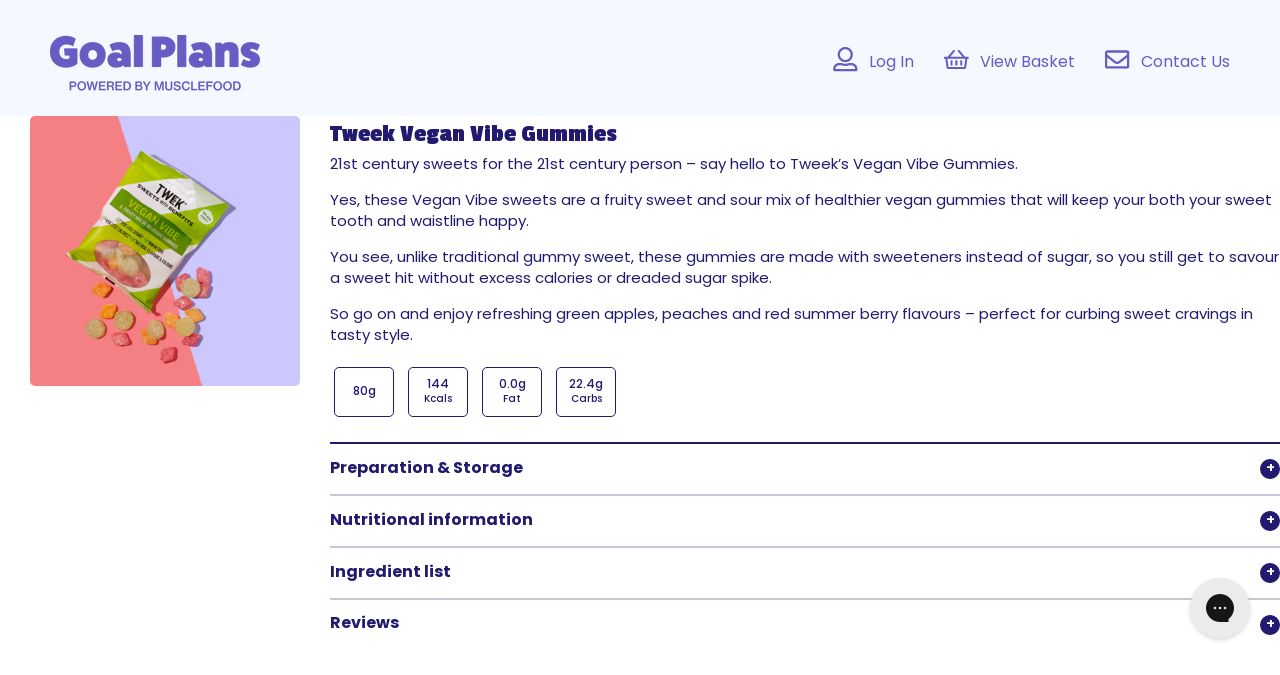

--- FILE ---
content_type: text/html; charset=utf-8
request_url: https://goalplans.com/products/tweek-vegan-vibe-gummies
body_size: 37616
content:
<!doctype html>
<html
  class="no-js"
  lang="en"
  data-path="/products/tweek-vegan-vibe-gummies"
  data-tem-name="product"
  data-request.visual_preview_mode="false"
  data-request.design_mode="false"
>
  <head>
    <script>
  // Google Consent Mode V2 integration script from Consentmo GDPR
  window.isenseRules = {};
  window.isenseRules.gcm = {
    gcmVersion: 2,
    integrationVersion: 2,
    initialState: 7,
    customChanges: false,
    consentUpdated: false,
    adsDataRedaction: true,
    urlPassthrough: false,
    storage: { ad_personalization: 'granted', ad_storage: 'granted', ad_user_data: 'granted', analytics_storage: 'granted', functionality_storage: 'granted', personalization_storage: 'granted', security_storage: 'granted', wait_for_update: 500 },
  };
  window.isenseRules.initializeGcm = function (rules) {
    let initialState = rules.initialState;
    let analyticsBlocked = initialState === 0 || initialState === 3 || initialState === 6 || initialState === 7;
    let marketingBlocked = initialState === 0 || initialState === 2 || initialState === 5 || initialState === 7;
    let functionalityBlocked = initialState === 4 || initialState === 5 || initialState === 6 || initialState === 7;

    let gdprCache = localStorage.getItem('gdprCache') ? JSON.parse(localStorage.getItem('gdprCache')) : null;
    if (gdprCache && typeof gdprCache.updatedPreferences !== 'undefined') {
      let updatedPreferences = gdprCache && typeof gdprCache.updatedPreferences !== 'undefined' ? gdprCache.updatedPreferences : null;
      analyticsBlocked = parseInt(updatedPreferences.indexOf('analytics')) > -1;
      marketingBlocked = parseInt(updatedPreferences.indexOf('marketing')) > -1;
      functionalityBlocked = parseInt(updatedPreferences.indexOf('functionality')) > -1;

      rules.consentUpdated = true;
    }

    isenseRules.gcm = {
      ...rules,
      storage: {
        ad_personalization: marketingBlocked ? 'denied' : 'granted',
        ad_storage: marketingBlocked ? 'denied' : 'granted',
        ad_user_data: marketingBlocked ? 'denied' : 'granted',
        analytics_storage: analyticsBlocked ? 'denied' : 'granted',
        functionality_storage: functionalityBlocked ? 'denied' : 'granted',
        personalization_storage: functionalityBlocked ? 'denied' : 'granted',
        security_storage: 'granted',
        wait_for_update: 500,
      },
    };
  };

  // Google Consent Mode - initialization start
  window.isenseRules.initializeGcm({
    ...window.isenseRules.gcm,
    adsDataRedaction: true,
    urlPassthrough: false,
    initialState: 7,
  });

  /*
   * initialState acceptable values:
   * 0 - Set both ad_storage and analytics_storage to denied
   * 1 - Set all categories to granted
   * 2 - Set only ad_storage to denied
   * 3 - Set only analytics_storage to denied
   * 4 - Set only functionality_storage to denied
   * 5 - Set both ad_storage and functionality_storage to denied
   * 6 - Set both analytics_storage and functionality_storage to denied
   * 7 - Set all categories to denied
   */

  window.dataLayer = window.dataLayer || [];
  function gtag() {
    window.dataLayer.push(arguments);
  }
  gtag('consent', 'default', isenseRules.gcm.storage);
  isenseRules.gcm.adsDataRedaction && gtag('set', 'ads_data_redaction', isenseRules.gcm.adsDataRedaction);
  isenseRules.gcm.urlPassthrough && gtag('set', 'url_passthrough', isenseRules.gcm.urlPassthrough);
</script>

    
    <meta charset="utf-8">
    <meta http-equiv="X-UA-Compatible" content="IE=edge">
    <meta name="viewport" content="width=device-width,initial-scale=1">
    <meta name="theme-color" content="">
    <link rel="canonical" href="https://goalplans.com/products/tweek-vegan-vibe-gummies">
    <link rel="preconnect" href="https://cdn.shopify.com" crossorigin>
    <script type="text/javascript" src="https://try.abtasty.com/91dbd5fff20755a36569fc577cc6b001.js"></script>

    
<link rel="icon" type="image/png" href="//goalplans.com/cdn/shop/files/Goal_Plans_Favicon_V1.png?crop=center&height=32&v=1689174516&width=32">
      <link rel="icon" type="image/png" href="//goalplans.com/cdn/shop/files/Goal_Plans_Favicon_V1.png?crop=center&height=32&v=1689174516&width=32"><link rel="preconnect" href="https://fonts.shopifycdn.com" crossorigin><title>
      Tweek Vegan Vibe Gummies
 &ndash; Goal Plans | MuscleFood</title>

    
      <meta name="description" content="21st century sweets for the 21st century person – say hello to Tweek’s Vegan Vibe Gummies.  Yes, these Vegan Vibe sweets are a fruity sweet and sour mix of healthier vegan gummies that will keep your both your sweet tooth and waistline happy. You see, unlike traditional gummy sweet, these gummies are made with sweetene">
    

    

<meta property="og:site_name" content="Goal Plans | MuscleFood">
<meta property="og:url" content="https://goalplans.com/products/tweek-vegan-vibe-gummies">
<meta property="og:title" content="Tweek Vegan Vibe Gummies">
<meta property="og:type" content="product">
<meta property="og:description" content="21st century sweets for the 21st century person – say hello to Tweek’s Vegan Vibe Gummies.  Yes, these Vegan Vibe sweets are a fruity sweet and sour mix of healthier vegan gummies that will keep your both your sweet tooth and waistline happy. You see, unlike traditional gummy sweet, these gummies are made with sweetene"><meta property="og:image" content="http://goalplans.com/cdn/shop/products/GP-Tweek-Vegan-Vibe-Gummies-80g-MF_SN1570.jpg?v=1693031245">
  <meta property="og:image:secure_url" content="https://goalplans.com/cdn/shop/products/GP-Tweek-Vegan-Vibe-Gummies-80g-MF_SN1570.jpg?v=1693031245">
  <meta property="og:image:width" content="1200">
  <meta property="og:image:height" content="1200"><meta property="og:price:amount" content="2.00">
  <meta property="og:price:currency" content="GBP"><meta name="twitter:card" content="summary_large_image">
<meta name="twitter:title" content="Tweek Vegan Vibe Gummies">
<meta name="twitter:description" content="21st century sweets for the 21st century person – say hello to Tweek’s Vegan Vibe Gummies.  Yes, these Vegan Vibe sweets are a fruity sweet and sour mix of healthier vegan gummies that will keep your both your sweet tooth and waistline happy. You see, unlike traditional gummy sweet, these gummies are made with sweetene">

    <script type="application/ld+json">
    {
      "@context": "http://schema.org",
      "@type": "Organization",
      "name": "Goal Plans | MuscleFood",
      
      "sameAs": [
        null,
        "https:\/\/www.facebook.com\/GoalPlansMF",
        null,
        "https:\/\/www.instagram.com\/goalplansmf\/",
        "https:\/\/www.tiktok.com\/@goalplansmf",
        null,
        null,
        null,
        null
      ],
      "url": "https:\/\/goalplans.com"
    }
  </script>

    <script src="//goalplans.com/cdn/shop/t/78/assets/constants.js?v=69032263048807321231720535193" defer="defer"></script>
    <script src="//goalplans.com/cdn/shop/t/78/assets/pubsub.js?v=158357773527763999511720535192" defer="defer"></script>
    <script src="//goalplans.com/cdn/shop/t/78/assets/flickity.min.js?v=114460508543641870001720535190" defer="defer"></script>
    
      <script src="https://static.rechargecdn.com/assets/storefront/recharge-client-1.7.0.min.js" defer></script>
    
    <script src="//goalplans.com/cdn/shop/t/78/assets/assets.min.js?v=152204993401110067141720535190"></script>
    <script src="//goalplans.com/cdn/shop/t/78/assets/global.js?v=117094431315898744531739457959" defer="defer"></script>

    
    
      
        <script src="https://cdn.noibu.com/collect.js" defer></script>
      
    

    <script>window.performance && window.performance.mark && window.performance.mark('shopify.content_for_header.start');</script><meta name="google-site-verification" content="oUoP3cgNOO2vZyAexOSMeG8b0WyrOtGZgov6ommVoJ0">
<meta id="shopify-digital-wallet" name="shopify-digital-wallet" content="/73816506681/digital_wallets/dialog">
<meta name="shopify-checkout-api-token" content="9000b45bfbb5161c0d8178bb121eaca1">
<meta id="in-context-paypal-metadata" data-shop-id="73816506681" data-venmo-supported="false" data-environment="production" data-locale="en_US" data-paypal-v4="true" data-currency="GBP">
<link rel="alternate" type="application/json+oembed" href="https://goalplans.com/products/tweek-vegan-vibe-gummies.oembed">
<script async="async" src="/checkouts/internal/preloads.js?locale=en-GB"></script>
<link rel="preconnect" href="https://shop.app" crossorigin="anonymous">
<script async="async" src="https://shop.app/checkouts/internal/preloads.js?locale=en-GB&shop_id=73816506681" crossorigin="anonymous"></script>
<script id="apple-pay-shop-capabilities" type="application/json">{"shopId":73816506681,"countryCode":"GB","currencyCode":"GBP","merchantCapabilities":["supports3DS"],"merchantId":"gid:\/\/shopify\/Shop\/73816506681","merchantName":"Goal Plans | MuscleFood","requiredBillingContactFields":["postalAddress","email","phone"],"requiredShippingContactFields":["postalAddress","email","phone"],"shippingType":"shipping","supportedNetworks":["visa","maestro","masterCard","amex","discover","elo"],"total":{"type":"pending","label":"Goal Plans | MuscleFood","amount":"1.00"},"shopifyPaymentsEnabled":true,"supportsSubscriptions":true}</script>
<script id="shopify-features" type="application/json">{"accessToken":"9000b45bfbb5161c0d8178bb121eaca1","betas":["rich-media-storefront-analytics"],"domain":"goalplans.com","predictiveSearch":true,"shopId":73816506681,"locale":"en"}</script>
<script>var Shopify = Shopify || {};
Shopify.shop = "mf-goal-getters.myshopify.com";
Shopify.locale = "en";
Shopify.currency = {"active":"GBP","rate":"1.0"};
Shopify.country = "GB";
Shopify.theme = {"name":"Goal-Plans-MuscleFood\/main","id":169696624953,"schema_name":"Goal Plans | MuscleFood","schema_version":"1.0.0","theme_store_id":null,"role":"main"};
Shopify.theme.handle = "null";
Shopify.theme.style = {"id":null,"handle":null};
Shopify.cdnHost = "goalplans.com/cdn";
Shopify.routes = Shopify.routes || {};
Shopify.routes.root = "/";</script>
<script type="module">!function(o){(o.Shopify=o.Shopify||{}).modules=!0}(window);</script>
<script>!function(o){function n(){var o=[];function n(){o.push(Array.prototype.slice.apply(arguments))}return n.q=o,n}var t=o.Shopify=o.Shopify||{};t.loadFeatures=n(),t.autoloadFeatures=n()}(window);</script>
<script>
  window.ShopifyPay = window.ShopifyPay || {};
  window.ShopifyPay.apiHost = "shop.app\/pay";
  window.ShopifyPay.redirectState = null;
</script>
<script id="shop-js-analytics" type="application/json">{"pageType":"product"}</script>
<script defer="defer" async type="module" src="//goalplans.com/cdn/shopifycloud/shop-js/modules/v2/client.init-shop-cart-sync_BN7fPSNr.en.esm.js"></script>
<script defer="defer" async type="module" src="//goalplans.com/cdn/shopifycloud/shop-js/modules/v2/chunk.common_Cbph3Kss.esm.js"></script>
<script defer="defer" async type="module" src="//goalplans.com/cdn/shopifycloud/shop-js/modules/v2/chunk.modal_DKumMAJ1.esm.js"></script>
<script type="module">
  await import("//goalplans.com/cdn/shopifycloud/shop-js/modules/v2/client.init-shop-cart-sync_BN7fPSNr.en.esm.js");
await import("//goalplans.com/cdn/shopifycloud/shop-js/modules/v2/chunk.common_Cbph3Kss.esm.js");
await import("//goalplans.com/cdn/shopifycloud/shop-js/modules/v2/chunk.modal_DKumMAJ1.esm.js");

  window.Shopify.SignInWithShop?.initShopCartSync?.({"fedCMEnabled":true,"windoidEnabled":true});

</script>
<script>
  window.Shopify = window.Shopify || {};
  if (!window.Shopify.featureAssets) window.Shopify.featureAssets = {};
  window.Shopify.featureAssets['shop-js'] = {"shop-cart-sync":["modules/v2/client.shop-cart-sync_CJVUk8Jm.en.esm.js","modules/v2/chunk.common_Cbph3Kss.esm.js","modules/v2/chunk.modal_DKumMAJ1.esm.js"],"init-fed-cm":["modules/v2/client.init-fed-cm_7Fvt41F4.en.esm.js","modules/v2/chunk.common_Cbph3Kss.esm.js","modules/v2/chunk.modal_DKumMAJ1.esm.js"],"init-shop-email-lookup-coordinator":["modules/v2/client.init-shop-email-lookup-coordinator_Cc088_bR.en.esm.js","modules/v2/chunk.common_Cbph3Kss.esm.js","modules/v2/chunk.modal_DKumMAJ1.esm.js"],"init-windoid":["modules/v2/client.init-windoid_hPopwJRj.en.esm.js","modules/v2/chunk.common_Cbph3Kss.esm.js","modules/v2/chunk.modal_DKumMAJ1.esm.js"],"shop-button":["modules/v2/client.shop-button_B0jaPSNF.en.esm.js","modules/v2/chunk.common_Cbph3Kss.esm.js","modules/v2/chunk.modal_DKumMAJ1.esm.js"],"shop-cash-offers":["modules/v2/client.shop-cash-offers_DPIskqss.en.esm.js","modules/v2/chunk.common_Cbph3Kss.esm.js","modules/v2/chunk.modal_DKumMAJ1.esm.js"],"shop-toast-manager":["modules/v2/client.shop-toast-manager_CK7RT69O.en.esm.js","modules/v2/chunk.common_Cbph3Kss.esm.js","modules/v2/chunk.modal_DKumMAJ1.esm.js"],"init-shop-cart-sync":["modules/v2/client.init-shop-cart-sync_BN7fPSNr.en.esm.js","modules/v2/chunk.common_Cbph3Kss.esm.js","modules/v2/chunk.modal_DKumMAJ1.esm.js"],"init-customer-accounts-sign-up":["modules/v2/client.init-customer-accounts-sign-up_CfPf4CXf.en.esm.js","modules/v2/client.shop-login-button_DeIztwXF.en.esm.js","modules/v2/chunk.common_Cbph3Kss.esm.js","modules/v2/chunk.modal_DKumMAJ1.esm.js"],"pay-button":["modules/v2/client.pay-button_CgIwFSYN.en.esm.js","modules/v2/chunk.common_Cbph3Kss.esm.js","modules/v2/chunk.modal_DKumMAJ1.esm.js"],"init-customer-accounts":["modules/v2/client.init-customer-accounts_DQ3x16JI.en.esm.js","modules/v2/client.shop-login-button_DeIztwXF.en.esm.js","modules/v2/chunk.common_Cbph3Kss.esm.js","modules/v2/chunk.modal_DKumMAJ1.esm.js"],"avatar":["modules/v2/client.avatar_BTnouDA3.en.esm.js"],"init-shop-for-new-customer-accounts":["modules/v2/client.init-shop-for-new-customer-accounts_CsZy_esa.en.esm.js","modules/v2/client.shop-login-button_DeIztwXF.en.esm.js","modules/v2/chunk.common_Cbph3Kss.esm.js","modules/v2/chunk.modal_DKumMAJ1.esm.js"],"shop-follow-button":["modules/v2/client.shop-follow-button_BRMJjgGd.en.esm.js","modules/v2/chunk.common_Cbph3Kss.esm.js","modules/v2/chunk.modal_DKumMAJ1.esm.js"],"checkout-modal":["modules/v2/client.checkout-modal_B9Drz_yf.en.esm.js","modules/v2/chunk.common_Cbph3Kss.esm.js","modules/v2/chunk.modal_DKumMAJ1.esm.js"],"shop-login-button":["modules/v2/client.shop-login-button_DeIztwXF.en.esm.js","modules/v2/chunk.common_Cbph3Kss.esm.js","modules/v2/chunk.modal_DKumMAJ1.esm.js"],"lead-capture":["modules/v2/client.lead-capture_DXYzFM3R.en.esm.js","modules/v2/chunk.common_Cbph3Kss.esm.js","modules/v2/chunk.modal_DKumMAJ1.esm.js"],"shop-login":["modules/v2/client.shop-login_CA5pJqmO.en.esm.js","modules/v2/chunk.common_Cbph3Kss.esm.js","modules/v2/chunk.modal_DKumMAJ1.esm.js"],"payment-terms":["modules/v2/client.payment-terms_BxzfvcZJ.en.esm.js","modules/v2/chunk.common_Cbph3Kss.esm.js","modules/v2/chunk.modal_DKumMAJ1.esm.js"]};
</script>
<script>(function() {
  var isLoaded = false;
  function asyncLoad() {
    if (isLoaded) return;
    isLoaded = true;
    var urls = ["https:\/\/static.rechargecdn.com\/assets\/js\/widget.min.js?shop=mf-goal-getters.myshopify.com","https:\/\/doui4jqs03un3.cloudfront.net\/checkout.js.gz?shop=mf-goal-getters.myshopify.com","https:\/\/config.gorgias.chat\/bundle-loader\/01H66B1ZJK6WSHV26RKD1ZNH18?source=shopify1click\u0026shop=mf-goal-getters.myshopify.com","https:\/\/ecommplugins-scripts.trustpilot.com\/v2.1\/js\/header.min.js?settings=eyJrZXkiOiJNR2E5NnAzVFNHd1ExYU9EIiwicyI6InNrdSJ9\u0026shop=mf-goal-getters.myshopify.com","https:\/\/ecommplugins-trustboxsettings.trustpilot.com\/mf-goal-getters.myshopify.com.js?settings=1741360128620\u0026shop=mf-goal-getters.myshopify.com","https:\/\/widget.trustpilot.com\/bootstrap\/v5\/tp.widget.sync.bootstrap.min.js?shop=mf-goal-getters.myshopify.com","https:\/\/widget.trustpilot.com\/bootstrap\/v5\/tp.widget.sync.bootstrap.min.js?shop=mf-goal-getters.myshopify.com","https:\/\/ecommplugins-scripts.trustpilot.com\/v2.1\/js\/success.min.js?settings=eyJrZXkiOiJNR2E5NnAzVFNHd1ExYU9EIiwicyI6InNrdSIsInQiOlsib3JkZXJzL3BhaWQiLCJ0cnVzdHBpbG90T3JkZXJDb25maXJtZWQiXSwidiI6IiIsImEiOiIifQ==\u0026shop=mf-goal-getters.myshopify.com","https:\/\/ecommplugins-scripts.trustpilot.com\/v2.1\/js\/success.min.js?settings=eyJrZXkiOiJNR2E5NnAzVFNHd1ExYU9EIiwicyI6InNrdSIsInQiOlsib3JkZXJzL3BhaWQiLCJ0cnVzdHBpbG90T3JkZXJDb25maXJtZWQiXSwidiI6IiIsImEiOiIifQ==\u0026shop=mf-goal-getters.myshopify.com","https:\/\/public.9gtb.com\/loader.js?g_cvt_id=37c35d92-f7ff-42e9-b9d7-192659dca0f3\u0026shop=mf-goal-getters.myshopify.com"];
    for (var i = 0; i < urls.length; i++) {
      var s = document.createElement('script');
      s.type = 'text/javascript';
      s.async = true;
      s.src = urls[i];
      var x = document.getElementsByTagName('script')[0];
      x.parentNode.insertBefore(s, x);
    }
  };
  if(window.attachEvent) {
    window.attachEvent('onload', asyncLoad);
  } else {
    window.addEventListener('load', asyncLoad, false);
  }
})();</script>
<script id="__st">var __st={"a":73816506681,"offset":0,"reqid":"8260b198-a3ae-46d8-b018-39d1e19acebe-1769967753","pageurl":"goalplans.com\/products\/tweek-vegan-vibe-gummies","u":"e8595bc48d6e","p":"product","rtyp":"product","rid":8491920359737};</script>
<script>window.ShopifyPaypalV4VisibilityTracking = true;</script>
<script id="captcha-bootstrap">!function(){'use strict';const t='contact',e='account',n='new_comment',o=[[t,t],['blogs',n],['comments',n],[t,'customer']],c=[[e,'customer_login'],[e,'guest_login'],[e,'recover_customer_password'],[e,'create_customer']],r=t=>t.map((([t,e])=>`form[action*='/${t}']:not([data-nocaptcha='true']) input[name='form_type'][value='${e}']`)).join(','),a=t=>()=>t?[...document.querySelectorAll(t)].map((t=>t.form)):[];function s(){const t=[...o],e=r(t);return a(e)}const i='password',u='form_key',d=['recaptcha-v3-token','g-recaptcha-response','h-captcha-response',i],f=()=>{try{return window.sessionStorage}catch{return}},m='__shopify_v',_=t=>t.elements[u];function p(t,e,n=!1){try{const o=window.sessionStorage,c=JSON.parse(o.getItem(e)),{data:r}=function(t){const{data:e,action:n}=t;return t[m]||n?{data:e,action:n}:{data:t,action:n}}(c);for(const[e,n]of Object.entries(r))t.elements[e]&&(t.elements[e].value=n);n&&o.removeItem(e)}catch(o){console.error('form repopulation failed',{error:o})}}const l='form_type',E='cptcha';function T(t){t.dataset[E]=!0}const w=window,h=w.document,L='Shopify',v='ce_forms',y='captcha';let A=!1;((t,e)=>{const n=(g='f06e6c50-85a8-45c8-87d0-21a2b65856fe',I='https://cdn.shopify.com/shopifycloud/storefront-forms-hcaptcha/ce_storefront_forms_captcha_hcaptcha.v1.5.2.iife.js',D={infoText:'Protected by hCaptcha',privacyText:'Privacy',termsText:'Terms'},(t,e,n)=>{const o=w[L][v],c=o.bindForm;if(c)return c(t,g,e,D).then(n);var r;o.q.push([[t,g,e,D],n]),r=I,A||(h.body.append(Object.assign(h.createElement('script'),{id:'captcha-provider',async:!0,src:r})),A=!0)});var g,I,D;w[L]=w[L]||{},w[L][v]=w[L][v]||{},w[L][v].q=[],w[L][y]=w[L][y]||{},w[L][y].protect=function(t,e){n(t,void 0,e),T(t)},Object.freeze(w[L][y]),function(t,e,n,w,h,L){const[v,y,A,g]=function(t,e,n){const i=e?o:[],u=t?c:[],d=[...i,...u],f=r(d),m=r(i),_=r(d.filter((([t,e])=>n.includes(e))));return[a(f),a(m),a(_),s()]}(w,h,L),I=t=>{const e=t.target;return e instanceof HTMLFormElement?e:e&&e.form},D=t=>v().includes(t);t.addEventListener('submit',(t=>{const e=I(t);if(!e)return;const n=D(e)&&!e.dataset.hcaptchaBound&&!e.dataset.recaptchaBound,o=_(e),c=g().includes(e)&&(!o||!o.value);(n||c)&&t.preventDefault(),c&&!n&&(function(t){try{if(!f())return;!function(t){const e=f();if(!e)return;const n=_(t);if(!n)return;const o=n.value;o&&e.removeItem(o)}(t);const e=Array.from(Array(32),(()=>Math.random().toString(36)[2])).join('');!function(t,e){_(t)||t.append(Object.assign(document.createElement('input'),{type:'hidden',name:u})),t.elements[u].value=e}(t,e),function(t,e){const n=f();if(!n)return;const o=[...t.querySelectorAll(`input[type='${i}']`)].map((({name:t})=>t)),c=[...d,...o],r={};for(const[a,s]of new FormData(t).entries())c.includes(a)||(r[a]=s);n.setItem(e,JSON.stringify({[m]:1,action:t.action,data:r}))}(t,e)}catch(e){console.error('failed to persist form',e)}}(e),e.submit())}));const S=(t,e)=>{t&&!t.dataset[E]&&(n(t,e.some((e=>e===t))),T(t))};for(const o of['focusin','change'])t.addEventListener(o,(t=>{const e=I(t);D(e)&&S(e,y())}));const B=e.get('form_key'),M=e.get(l),P=B&&M;t.addEventListener('DOMContentLoaded',(()=>{const t=y();if(P)for(const e of t)e.elements[l].value===M&&p(e,B);[...new Set([...A(),...v().filter((t=>'true'===t.dataset.shopifyCaptcha))])].forEach((e=>S(e,t)))}))}(h,new URLSearchParams(w.location.search),n,t,e,['guest_login'])})(!1,!0)}();</script>
<script integrity="sha256-4kQ18oKyAcykRKYeNunJcIwy7WH5gtpwJnB7kiuLZ1E=" data-source-attribution="shopify.loadfeatures" defer="defer" src="//goalplans.com/cdn/shopifycloud/storefront/assets/storefront/load_feature-a0a9edcb.js" crossorigin="anonymous"></script>
<script crossorigin="anonymous" defer="defer" src="//goalplans.com/cdn/shopifycloud/storefront/assets/shopify_pay/storefront-65b4c6d7.js?v=20250812"></script>
<script data-source-attribution="shopify.dynamic_checkout.dynamic.init">var Shopify=Shopify||{};Shopify.PaymentButton=Shopify.PaymentButton||{isStorefrontPortableWallets:!0,init:function(){window.Shopify.PaymentButton.init=function(){};var t=document.createElement("script");t.src="https://goalplans.com/cdn/shopifycloud/portable-wallets/latest/portable-wallets.en.js",t.type="module",document.head.appendChild(t)}};
</script>
<script data-source-attribution="shopify.dynamic_checkout.buyer_consent">
  function portableWalletsHideBuyerConsent(e){var t=document.getElementById("shopify-buyer-consent"),n=document.getElementById("shopify-subscription-policy-button");t&&n&&(t.classList.add("hidden"),t.setAttribute("aria-hidden","true"),n.removeEventListener("click",e))}function portableWalletsShowBuyerConsent(e){var t=document.getElementById("shopify-buyer-consent"),n=document.getElementById("shopify-subscription-policy-button");t&&n&&(t.classList.remove("hidden"),t.removeAttribute("aria-hidden"),n.addEventListener("click",e))}window.Shopify?.PaymentButton&&(window.Shopify.PaymentButton.hideBuyerConsent=portableWalletsHideBuyerConsent,window.Shopify.PaymentButton.showBuyerConsent=portableWalletsShowBuyerConsent);
</script>
<script data-source-attribution="shopify.dynamic_checkout.cart.bootstrap">document.addEventListener("DOMContentLoaded",(function(){function t(){return document.querySelector("shopify-accelerated-checkout-cart, shopify-accelerated-checkout")}if(t())Shopify.PaymentButton.init();else{new MutationObserver((function(e,n){t()&&(Shopify.PaymentButton.init(),n.disconnect())})).observe(document.body,{childList:!0,subtree:!0})}}));
</script>
<script id='scb4127' type='text/javascript' async='' src='https://goalplans.com/cdn/shopifycloud/privacy-banner/storefront-banner.js'></script><link id="shopify-accelerated-checkout-styles" rel="stylesheet" media="screen" href="https://goalplans.com/cdn/shopifycloud/portable-wallets/latest/accelerated-checkout-backwards-compat.css" crossorigin="anonymous">
<style id="shopify-accelerated-checkout-cart">
        #shopify-buyer-consent {
  margin-top: 1em;
  display: inline-block;
  width: 100%;
}

#shopify-buyer-consent.hidden {
  display: none;
}

#shopify-subscription-policy-button {
  background: none;
  border: none;
  padding: 0;
  text-decoration: underline;
  font-size: inherit;
  cursor: pointer;
}

#shopify-subscription-policy-button::before {
  box-shadow: none;
}

      </style>

<script>window.performance && window.performance.mark && window.performance.mark('shopify.content_for_header.end');</script>

    <link rel="preconnect" href="https://fonts.googleapis.com">
<link rel="preconnect" href="https://fonts.gstatic.com" crossorigin>
<link
  href="https://fonts.googleapis.com/css2?family=Anton&family=Manrope:wght@400;500;700;800&family=Passion+One:wght@400;700&family=Poppins:ital,wght@0,400;0,500;0,600;0,800;1,400;1,600&display=swap"
  rel="stylesheet"
>

<style data-shopify>
    /* @font-face {
      font-family: "verveine";
      src: url(//goalplans.com/cdn/shop/t/78/assets/VerveineRegular.woff2?v=157953963219743894591720535192) format("woff2"),
        url(//goalplans.com/cdn/shop/t/78/assets/VerveineRegular.woff?v=118747377869111517881720535191) format("woff");
      font-weight: normal;
      font-style: normal;
      font-display: swap;
    } */

    :root {
        --font-body-family: 'Poppins', sans-serif;
        --font-body-style: normal;
        --font-body-weight: 400;
        --font-body-weight-bold: 600;

        --font-heading-family: 'Passion One', cursive;
        --font-heading-style: normal;
        --font-heading-weight: 700;

        --font-callouts-family: 'verveine', sans-serif;
        --font-callouts-style: normal;
        --font-callouts-weight: 400;

        --font-graphs-family: 'Anton', sans-serif;
        --font-graphs-style: normal;
        --font-graphs-weight: 700;

        --color-base-text: 34, 26, 112;
        --color-base-headings: 102, 92, 196;
        --color-dark-headings: 34, 26, 112;
        --color-base-labels: 255, 255, 255;
        --color-base-labels-background: 21, 183, 152;
        --color-link: 34, 26, 112;
        --duration-short: 0.2s;
        --color-foreground: 34, 26, 112
        --color-background: 255, 255, 255;

        --button-border-radius-desktop: 10px;
        --button-border-radius-mobile: 10px;

        --color-primary-button-label: 255, 255, 255;
        --color-primary-button-background: 255, 131, 96;

        --color-primary-button-label-hover: 255, 255, 255;
        --color-primary-button-background-hover: 255, 131, 96;

        --color-secondary-button-label: 255, 255, 255;
        --color-secondary-button-background: 21, 183, 152;

  /*       --color-secondary-button-label-hover: 243, 232, 222;
        --color-secondary-button-background-hover: 82, 2, 45; */

        --error-background: 243, 204, 204;
        --error-text: 203 43 43;

        --color--bright-green: #15B798;
        --color--bright-purple: #665CC4;
        --color--light-purple: #E4E2F6;
        --color--dark-purple: #221A70;
        --color--light-blue: #DAF2FF;

        --page-width: 1400px;

        --grid-desktop-vertical-spacing: 30px;
        --grid-desktop-horizontal-spacing: 30px;
        --grid-mobile-vertical-spacing: 15px;
        --grid-mobile-horizontal-spacing: 15px;
      }

      *,
      *::before,
      *::after {
        box-sizing: inherit;
      }

      html {
        box-sizing: border-box;
        font-size: 10px;
        min-height: 100%;
      }

      body {
        display: grid;
        grid-template-rows: auto auto 1fr auto;
        grid-template-columns: 100%;
        min-height: 100%;
        margin: 0;
        font-size: 1.5rem;
        line-height: 1.5;
        font-family: var(--font-body-family);
        font-style: var(--font-body-style);
        font-weight: var(--font-body-weight);
        color: rgb(var(--color-base-text));
      }

      @media screen and (min-width: 750px) {
        body {
          font-size: 1.6rem;
        }
      } 
         
         
.product-card__label--new {
            color: #ffffff;
            background-color: #665cc4;
          } 
         
         
.product-card__label--premium-meal {
            color: #ffffff;
            background-color: #15b798;
          } 
         
         
.product-card__label--allergen-change {
            color: #FFFFFF;
            background-color: #221a70;
          } 
         
         
 
         
         
 
         
         
 
         
         
.product-card__label--servings {
        color: #ffffff;
        background-color: #665cc4;
      }
</style>

    <script>
  
  
  var Shopify = Shopify || {};
  Shopify.money_format = "£{{amount}}";
  window.shopUrl = 'https://goalplans.com';
  window.hp_currencyCode = 'GBP';
  window.routes = {
    root: '/',
    cart_add_url: '/cart/add',
    cart_change_url: '/cart/change',
    cart_update_url: '/cart/update.js',
    cart_url: '/cart',
    predictive_search_url: '/search/suggest',
  };

  window.cartStrings = {
    error: `There was an error while updating your basket. Please try again.`,
    quantityError: `You can only add [quantity] of this item to your basket.`,
  };

  window.bundleStrings = {
    summeryText: `<span class="added-meals"></span> OUT OF UP TO <span class="max-meals"></span> MEALS <br /> (<i>from <span class="price-per-meal"></span> per meal</i>)`,
    summeryNote: `Keep adding more meals for better value!`,
    summeryNoteLimitReached: `Great! You've added all of your meals 👍`,
  };

  window.variantStrings = {
    addToCart: `Translation missing: en.products.product.add_to_cart`,
    soldOut: `Translation missing: en.products.product.sold_out`,
    unavailable: `Translation missing: en.products.product.unavailable`,
    unavailable_with_option: `Translation missing: en.products.product.value_unavailable`,
  };

  window.accessibilityStrings = {
    imageAvailable: `Translation missing: en.products.product.media.image_available`,
    shareSuccess: `Translation missing: en.general.share.success_message`,
    pauseSlideshow: `Translation missing: en.sections.slideshow.pause_slideshow`,
    playSlideshow: `Translation missing: en.sections.slideshow.play_slideshow`,
  };

</script>


    <link href="//goalplans.com/cdn/shop/t/78/assets/base.css?v=147021360679605617611735292525" rel="stylesheet" type="text/css" media="all" />
    <link href="//goalplans.com/cdn/shop/t/78/assets/flickity.css?v=148013981976647331541720535194" rel="stylesheet" type="text/css" media="all" />

    <script>
      document.documentElement.className = document.documentElement.className.replace('no-js', 'js');
      if (Shopify.designMode) {
        document.documentElement.classList.add('shopify-design-mode');
      }
    </script>
    <svg style="display: none">
    <symbol id="cta-arrow" width="18" height="18" viewBox="0 0 22 24" fill="none">
      <g clip-path="url(#clip0_2573_1136)">
        <path d="M11.1025 23.6861C16.9582 23.6861 21.7051 18.586 21.7051 12.2947C21.7051 6.00343 16.9582 0.90332 11.1025 0.90332C5.24692 0.90332 0.5 6.00343 0.5 12.2947C0.5 18.586 5.24692 23.6861 11.1025 23.6861Z" fill="#FFFFFF"/>
        <path d="M9.4221 18.1005L7.88867 16.4216L11.9486 12.1224L7.91788 8.18404L9.39289 6.44238L15.1323 12.0596L9.4221 18.1005Z" fill="#EF9900"/>
      </g>
      <defs>
        <clipPath id="clip0_2573_1136">
          <rect width="21.1905" height="22.7671" fill="white" transform="translate(0.5 0.90332)"/>
        </clipPath>
      </defs>
    </symbol>

    <symbol id="icon-on-fire" xmlns="http://www.w3.org/2000/svg" width="22" height="27" viewBox="0 0 22 27" fill="none">
      <path d="M11.5327 27C11.5179 26.974 11.509 26.9336 11.4869 26.9249C11.0541 26.7545 10.9699 26.5985 11.0437 26.1507C11.1324 25.6149 11.4086 25.1513 11.6287 24.6674C11.995 23.8658 12.4338 23.0931 12.7573 22.2771C13.4117 20.6205 13.487 18.9436 12.7307 17.287C12.292 16.3265 11.7232 15.4412 11.0289 14.6367C10.7173 14.2756 10.3893 13.9275 10.0673 13.5751C10.0245 13.5274 9.97127 13.4884 9.8915 13.4639C9.93729 13.6127 9.98752 13.7614 10.0259 13.9116C10.1825 14.5211 10.2017 15.1451 10.1855 15.7661C10.1544 16.9216 10.0732 18.0698 9.81912 19.205C9.50004 20.6234 8.80132 21.8481 7.88398 22.966C7.45411 23.4903 6.98732 23.9785 6.42746 24.3757C5.97986 24.6934 5.48796 24.9101 4.95025 25.0227C4.41846 25.1354 3.92212 25.0415 3.45828 24.757C1.94857 23.8268 0.936689 22.527 0.376829 20.8718C-0.0382654 19.647 -0.0559919 18.3962 0.066616 17.131C0.152294 16.2485 0.347285 15.3935 0.781583 14.6078C1.29565 13.6748 1.9338 12.8313 2.74479 12.1207C2.75365 12.1135 2.76695 12.1135 2.79797 12.1019C2.75956 12.229 2.71967 12.3445 2.68865 12.4601C2.54241 13.0032 2.58082 13.552 2.65172 14.1008C2.72706 14.6843 2.83637 15.2606 3.09488 15.7965C3.39033 16.4088 3.81428 16.8956 4.51891 17.0689C5.1157 17.2162 6.15713 16.9606 6.56631 16.2557C6.77165 15.9004 6.88835 15.5423 6.9238 15.1263C7.03311 13.851 6.78051 12.6161 6.4895 11.3971C6.00645 9.37937 6.31667 7.46999 7.13061 5.60105C7.50286 4.74457 8.05386 4.00075 8.6344 3.27281C9.4188 2.29213 10.3288 1.4342 11.2963 0.632609C11.5637 0.410185 11.865 0.228202 12.1871 0C12.0512 0.427517 11.9286 0.805927 11.8133 1.18578C11.4248 2.451 11.1737 3.74077 11.1471 5.06521C11.122 6.3232 11.2239 7.56098 11.7469 8.7381C12.0999 9.53102 12.6243 10.1853 13.3127 10.7168C13.8873 11.1602 14.4989 11.5415 15.2227 11.7119C15.3527 11.7423 15.4886 11.7582 15.6216 11.761C16.0396 11.7726 16.3159 11.569 16.4473 11.1602C16.5847 10.7327 16.5626 10.2907 16.5079 9.86033C16.3232 8.43046 15.9466 7.04825 15.3409 5.73104C15.3365 5.72237 15.3409 5.70937 15.3409 5.67326C15.6304 5.87113 15.9141 6.05312 16.1844 6.25099C18.2052 7.73574 19.7208 9.62057 20.8154 11.8419C21.523 13.2776 21.9248 14.7898 21.9898 16.38C22.0533 17.908 21.7697 19.3885 21.164 20.7923C20.5392 22.2424 19.6351 23.5105 18.2924 24.419C17.0929 25.2322 15.8092 25.8937 14.4206 26.3529C13.843 26.5436 13.2876 26.8021 12.6731 26.8729C12.4618 26.8974 12.2476 26.9018 11.9832 26.9177C12.1058 26.9538 12.1856 26.9769 12.2654 27.0014H11.5312L11.5327 27Z" fill="#EF9900"/>
    </symbol>

    <symbol id="icon-star" width="32" height="31" viewBox="0 0 32 31" fill="none">
      <path d="M17.2312 1.97532L19.97 10.3382C20.1665 10.9338 20.7192 11.3349 21.3578 11.3349H30.2374C31.6498 11.3349 32.2393 13.1217 31.0971 13.9361L23.9124 19.1022C23.3965 19.4668 23.1878 20.1232 23.3843 20.7066L26.1231 29.0695C26.5529 30.3944 25.03 31.5006 23.8878 30.674L16.7031 25.508C16.1873 25.1433 15.4995 25.1433 14.996 25.508L7.81123 30.674C6.66904 31.4884 5.13385 30.3944 5.57598 29.0695L8.31477 20.7066C8.51128 20.111 8.29021 19.4668 7.78667 19.1022L0.601947 13.9361C-0.54024 13.1217 0.0492759 11.3349 1.46166 11.3349H10.3412C10.9676 11.3349 11.5325 10.9338 11.7291 10.3382L14.4678 1.97532C14.8977 0.650396 16.8013 0.650396 17.2312 1.97532Z" fill="#15B798"/>
    </symbol>

    <symbol id="icon-plus" xmlns="http://www.w3.org/2000/svg" width="20" height="20" viewBox="0 0 20 20" fill="none">
      <circle cx="10" cy="10" r="10" fill="#221A70"/>
      <path d="M9.06119 14.57V11.456H5.94719V9.566H9.06119V6.47H10.9512V9.566H14.0472V11.456H10.9512V14.57H9.06119Z" fill="#FBBC05" style="transform: translateY(-1px);"/>
    </symbol>

    <symbol id="icon-minus" xmlns="http://www.w3.org/2000/svg" width="20" height="20" viewBox="0 0 20 20" fill="none">
      <path d="M20 10C20 15.5228 15.5228 20 10 20C4.47715 20 0 15.5228 0 10C0 4.47715 4.47715 0 10 0C15.5228 0 20 4.47715 20 10Z" fill="#221A70"/>
      <path d="M6.40094 11.688V9.168H13.6009V11.688H6.40094Z" fill="#FBBC05"/>
    </symbol>

    <symbol id="icon-plus--light" xmlns="http://www.w3.org/2000/svg" width="20" height="20" viewBox="0 0 20 20" fill="none">
      <circle cx="10" cy="10" r="10" fill="#665CC4"/>
      <path d="M9.06119 14.57V11.456H5.94719V9.566H9.06119V6.47H10.9512V9.566H14.0472V11.456H10.9512V14.57H9.06119Z" fill="#fff" style="transform: translateY(-1px);"/>
    </symbol>

    <symbol id="icon-plus--white-bg" xmlns="http://www.w3.org/2000/svg" width="20" height="20" viewBox="0 0 20 20" fill="none">
      <circle cx="10" cy="10" r="10" fill="#fff"/>
      <path d="M9.06119 14.57V11.456H5.94719V9.566H9.06119V6.47H10.9512V9.566H14.0472V11.456H10.9512V14.57H9.06119Z" fill="#221A70" style="transform: translateY(-1px);"/>
    </symbol>

    <symbol id="icon-minus--light" xmlns="http://www.w3.org/2000/svg" width="20" height="20" viewBox="0 0 20 20" fill="none">
      <path d="M20 10C20 15.5228 15.5228 20 10 20C4.47715 20 0 15.5228 0 10C0 4.47715 4.47715 0 10 0C15.5228 0 20 4.47715 20 10Z" fill="#665CC4"/>
      <path d="M6.40094 11.688V9.168H13.6009V11.688H6.40094Z" fill="#fff"/>
    </symbol>

    <symbol id="icon-minus--white-bg" xmlns="http://www.w3.org/2000/svg" width="20" height="20" viewBox="0 0 20 20" fill="none">
      <path d="M20 10C20 15.5228 15.5228 20 10 20C4.47715 20 0 15.5228 0 10C0 4.47715 4.47715 0 10 0C15.5228 0 20 4.47715 20 10Z" fill="#fff"/>
      <path d="M6.40094 11.688V9.168H13.6009V11.688H6.40094Z" fill="#221A70"/>
    </symbol>

    <symbol id="icon-more-info-sympol" xmlns="http://www.w3.org/2000/svg" width="39" height="39" viewBox="0 0 39 39" fill="none">
    <g clip-path="url(#clip0_1918_9662)">
    <path d="M19.4647 9.28516C20.7147 9.28516 21.679 10.178 21.679 11.3566C21.679 12.5352 20.7147 13.428 19.4647 13.428C18.2147 13.428 17.2861 12.4637 17.2861 11.3566C17.2861 10.2494 18.2147 9.28516 19.4647 9.28516ZM17.7861 15.9994H21.2147V29.7137H17.7861V15.9994Z" fill="#221A70"/>
    </g>
    <defs>
    <clipPath id="clip0_1918_9662">
    <rect width="39" height="39" fill="white"/>
    </clipPath>
    </defs>
  </symbol>
  <symbol id="modal-close-icon" xmlns="http://www.w3.org/2000/svg" width="19" height="19" viewBox="0 0 19 19" fill="none">
    <path d="M9.00552 0.000287222C4.03153 0.000286787 -0.000687331 4.0325 -0.000687766 9.00649C-0.0006882 13.9805 4.03153 18.0127 9.00552 18.0127C13.9795 18.0127 18.0117 13.9805 18.0117 9.00649C18.0117 4.0325 13.9795 0.000287657 9.00552 0.000287222Z" fill="#665CC4"/>
    <path d="M4 4L9 9L4 14" stroke="white" stroke-width="2"/>
    <path d="M14 14.001L9 9.00098L14 4.00098" stroke="white" stroke-width="2"/>
  </symbol>

  <symbol id="modal-close-icon-alt" xmlns="http://www.w3.org/2000/svg" width="19" height="19" viewBox="0 0 19 19" fill="none">
    <path d="M9.00552 0.000287222C4.03153 0.000286787 -0.000687331 4.0325 -0.000687766 9.00649C-0.0006882 13.9805 4.03153 18.0127 9.00552 18.0127C13.9795 18.0127 18.0117 13.9805 18.0117 9.00649C18.0117 4.0325 13.9795 0.000287657 9.00552 0.000287222Z" fill="#fff"/>
    <path d="M4 4L9 9L4 14" stroke="#221A70" stroke-width="2"/>
    <path d="M14 14.001L9 9.00098L14 4.00098" stroke="#221A70" stroke-width="2"/>
  </symbol>

  <symbol id="icon-tick-dark-bg" aria-hidden="true" focusable="false" width="17" height="17" viewBox="0 0 17 17" fill="none" xmlns="http://www.w3.org/2000/svg">
    <circle cx="8.5" cy="8.5" r="8.5" fill="#15B798"></circle>
    <rect x="3.09082" y="8.5271" width="1.67424" height="5.80439" rx="0.515152" transform="rotate(-38.8576 3.09082 8.5271)" fill="white"></rect>
    <rect x="13.665" y="5.39941" width="1.67364" height="10.1965" rx="0.515152" transform="rotate(51.1424 13.665 5.39941)" fill="white"></rect>
  </symbol>
</svg>

    <script>
      window.moneyFormat = '£{{amount}}';
      window.shopUrl = 'https://goalplans.com';
      window.routes = {
        cart_add_url: '/cart/add',
        cart_change_url: '/cart/change',
        cart_update_url: '/cart/update.js',
        cart_url: '/cart',
        cart_clear_url: '/cart/clear',
        predictive_search_url: '/search/suggest',
        root_url: '/',
        root_url_with_slash: '/',
      };
      window.cartStrings = {
        hurry_up: `HURRAY! You’re all set 🥳`,
        add_more: `Oh no. Add more products to complete your plan`,
      };
      window.bundleStrings = {
        calories_alert_over: `You’re &lt;span data-calories-diff&gt;283&lt;/span&gt; calories over  your recommended total we suggest adding some higher calorie items to your plan`,
        calories_alert_under: `You’re &lt;span data-calories-diff&gt;283&lt;/span&gt; calories under your recommended total we suggest adding some higher calorie items to your plan`,
      };
    </script><script>
          if (window.localStorage.hasOwnProperty('bundleSelection')) {
            window.localStorage.removeItem('bundleSelection');
            window.localStorage.setItem('bundleBasket', window.localStorage.getItem('customerBundleBasket'));
            window.localStorage.removeItem('customerBundleBasket');
            window.localStorage.removeItem('tempBasket');
          }</script><script>
      const dateInSec = new Date().getTime();
      document.body.dataset.time = dateInSec;
      window.plans_offer = {
        handle: "legacy",
        allow_onetime_purchase_option: null,
        plans: {"legacy-3": {
              handle: "legacy-3",
              product: {
                id: 8950070083897,
                handle: "your-3-day-weekly-plan-1",
                variants: [{
                      id: 47556432920889,
                      title: "Default Variant",
                      selling_plan: 690175443257,
                    },]
              },
              collection_id: 456721891641,
              collection_url: "\/collections\/healthy-food",
              number_of_menus: 6,
              number_of_meals_per_menu: 3,
              number_of_meals: 18,
              has_box_discount: false,
              first_order_original_total: 4500,
              first_order_discount: 500,
              first_order_discount_label: "£5",
              hmac: "76474ed745cbf05a8626c80816ee7a22eb33f9445a3a08498dbbdb4f8d807291",
              recurring_orders_discount: 0,
              next_order_discount: 0,
              next_order_discount_label: "£0",
              placeholder: {
                productId: 8774146359609,
                variantId: 47059294519609,
              },
            },"legacy-5": {
              handle: "legacy-5",
              product: {
                id: 14806715531644,
                handle: "your-5-day-weekly-plan",
                variants: [{
                      id: 53610032333180,
                      title: "Default Variant",
                      selling_plan: 710066012540,
                    },]
              },
              collection_id: 456721891641,
              collection_url: "\/collections\/healthy-food",
              number_of_menus: 6,
              number_of_meals_per_menu: 5,
              number_of_meals: 30,
              has_box_discount: false,
              first_order_original_total: 6500,
              first_order_discount: 500,
              first_order_discount_label: "£5",
              hmac: "18ac11d0374ad67b5758325cb87e204ed833b1878b8658ae2a39aede964b7c9a",
              recurring_orders_discount: 250,
              next_order_discount: 250,
              next_order_discount_label: "£2.50",
              placeholder: {
                productId: 8774146359609,
                variantId: 47059294519609,
              },
            },"legacy-6": {
              handle: "legacy-6",
              product: {
                id: 14806753313148,
                handle: "your-6-day-weekly-plan",
                variants: [{
                      id: 53610054943100,
                      title: "Default Variant",
                      selling_plan: 710066176380,
                    },]
              },
              collection_id: 456721891641,
              collection_url: "\/collections\/healthy-food",
              number_of_menus: 6,
              number_of_meals_per_menu: 6,
              number_of_meals: 36,
              has_box_discount: false,
              first_order_original_total: 7500,
              first_order_discount: 1000,
              first_order_discount_label: "£10",
              hmac: "8b35be5ba344f2151fe39cdcca14d6913b02beef208d7d0c92e8f679e747d360",
              recurring_orders_discount: 500,
              next_order_discount: 500,
              next_order_discount_label: "£5",
              placeholder: {
                productId: 8774146359609,
                variantId: 47059294519609,
              },
            },"legacy-7": {
              handle: "legacy-7",
              product: {
                id: 8533603909945,
                handle: "7-days-a-week-box",
                variants: [{
                      id: 46032389046585,
                      title: "Default Title",
                      selling_plan: 689061822777,
                    },]
              },
              collection_id: 456721891641,
              collection_url: "\/collections\/healthy-food",
              number_of_menus: 6,
              number_of_meals_per_menu: 7,
              number_of_meals: 42,
              has_box_discount: false,
              first_order_original_total: 8500,
              first_order_discount: 1500,
              first_order_discount_label: "£15",
              hmac: "323f3c151f88b08497469035a6ab41df80f7b5c6e3b7517aa73666a3587fc765",
              recurring_orders_discount: 750,
              next_order_discount: 750,
              next_order_discount_label: "£7.50",
              placeholder: {
                productId: 8774146359609,
                variantId: 47059294519609,
              },
            },}
      };

      window.HpHiddenVariants = ["MF_BR405","MF_BR404","MF_SN1718","MF_SN1719","MF_SN1805","MF_BR187_2PACK","MF_BR188_2PACK","MF_BR189_2PACK","CI_BR02","MF_MB104POT","MF_MB105POT","MF_MB65POT","MF_MB100POT","MF_SN1766","MF_SN1146","MF_SN1745","MF_SN1835_SINGLE","MF_RM204","MF_SN1686","MF_RM202","MF_RM204","MF_PRM15","MF_BR407","MF_BR248","MF_BR214","MF_SN837_SINGLE","MF_RM182","MF_SN1171","MF_SN1170","MF_RM356","MF_DA107","MF_DA110","MF_SN1630","MF_SN1631","MF_SN1800_SINGLE","MF_SN1798_SINGLE","MF_SN1697","MF_SN1698","MF_BR204","MF_BR379","MF_BR205","MF_SN1799_SINGLE","MF_SN1632","MF_SN1875_SINGLE","MF_SN1874_SINGLE","MF_SN1570","MF_DA116","MF_DA117","MF_RM367","MF_RM366","MF_RM369","MF_RM368","MF_SN1548","MF_SN1833_SINGLE","MF_SN1834_SINGLE","MF_SN1361","MF_RM355","MF_SN1629","MF_SN1575","MF_SN1578","MF_DA108","MF_SN1362"];
      window.bundleBasket = JSON.parse(localStorage.getItem('bundleBasket') || '{}');
      console.log(JSON.parse(localStorage.getItem('bundleBasket') || '{}'));
    </script>
    <script>
      function dateStringToDateObject(string) {
        const year = Number(string.split('-')[0]);
        const month = Number(string.split('-')[1]) - 1;
        const day = Number(string.split('-')[2]);
        const hour = Number(string.split('-')[3]) || 0;
        const minute = Number(string.split('-')[4]) || 0;
        return new Date(year, month, day, hour, minute, 0, 0);
      }
      function getDisableDates(dates) {
        return dates.split(',').map(dateStringToDateObject);
      }
      function getDisableWeekDays(dates) {
        return dates.split(',').map((day) => hp_week_days.indexOf(day));
      }
    </script>
    <script>

      window.hp_disabledDates = "2023-12-24,2023-12-25,2023-12-26,2024-01-01,2023-12-27,2024-01-02,2024-01-03,2023-12-28,2023-12-29,2023-12-30,2023-12-31,2024-03-29,2024-03-31,2024-04-01,2024-05-06,2024-05-27,2024-08-26,2024-05-02,2024-05-07,2024-12-24,2024-12-25,2024-12-26,2024-12-29,2025-01-01,2025-01-02,2024-12-17,2024-12-27,2025-01-13,2025-02-03,2025-02-04,2025-04-18,2025-04-21,2025-05-05,2025-05-26,2025-08-25,2025-12-25,2025-12-26,2025-12-24,2025-12-27,2026-01-01,2026-01-02,2025-12-22,2025-12-29,2024-04-02,2024-12-24,2024-12-25,2024-12-26,2024-12-29,2025-01-01,2025-01-02,2024-12-17,2024-12-27,2025-01-13,2025-02-03,2025-02-04,2025-04-18,2025-04-21,2025-05-05,2025-05-26,2025-08-25,2025-12-25,2025-12-26,2025-12-24,2025-12-27,2026-01-01,2026-01-02,2025-12-22,2025-12-29".split(',').map((date) => new Date(date));
      const hp_week_days = ['Sunday', 'Monday', 'Tuesday', 'Wednesday', 'Thursday', 'Friday', 'Saturday'];
      
      window.hp_twoDaysPostCodesExcludedWeekDays = "Sunday,Monday,Tuesday,Saturday".split(',').map((day) => hp_week_days.indexOf(day));
      
      window.hp_oneDayPostCodesExcludedWeekDays = "Sunday".split(',').map((day) => hp_week_days.indexOf(day));
    </script>
    <script>
      

      window.storeDateNow = dateStringToDateObject("2026-02-01-17-42"); // now time related to store timezone
      window.refDate = new Date(getNextDateForDay("Wednesday", storeDateNow, false));
      window.refDateOrig = new Date(refDate);
      window.storeDateNow2day = dateStringToDateObject("2026-02-01-17-42"); // now time related to store timezone
      window.refDate2day = new Date(getNextDateForDay("Thursday", storeDateNow2day, false));
      window.refDateOrig2day = new Date(refDate2day);

      //calculate the next occurrence of a specific day of the week relative to a reference date (refDate)
      function getNextDateForDay(dayName, dateNow, excludeToday = true) {
        const data = new Date(dateNow)
        const dayOfWeek = ["sun", "mon", "tue", "wed", "thu", "fri", "sat"].indexOf(dayName.slice(0, 3).toLowerCase());
        if (dayOfWeek < 0) return;
        data.setHours(0, 0, 0, 0);
        return data.setDate(data.getDate() + +!!excludeToday +
          (dayOfWeek + 7 - data.getDay() - +!!excludeToday) % 7);
      };
    </script>

    <!-- Yotpo Loyalty Widget Loader -->
    <script src="https://cdn-widgetsrepository.yotpo.com/v1/loader/MGaRdDr48CP3Y2dd8KkjRg" async></script>
  <!-- BEGIN app block: shopify://apps/videowise-video-commerce/blocks/script_embed/b48d6c0c-3e3f-4791-a9ab-a5ab7ec82f4d -->
<link
  rel="preload"
  as="style"
  onload="this.onload=null;this.rel='stylesheet'"
  href="https://assets.videowise.com/style.css.gz"
  id="videowise-style-css">
<script
  defer
  src="https://assets.videowise.com/vendors.js.gz"
  id="videowise-vendors-js"></script>
<script
  defer
  src="https://assets.videowise.com/client.js.gz"
  id="videowise-client-js"></script>

<link rel="dns-prefetch" href="https://assets.videowise.com/" />

<link rel="dns-prefetch" href="https://cdn2.videowise.com/" />

<link rel="dns-prefetch" href="https://api-cdn.videowise.com/" />

<link rel="dns-prefetch" href="https://images.videowise.com/" />

<link rel="dns-prefetch" href="https://cdn.videowise.com/" />

<!-- END app block --><!-- BEGIN app block: shopify://apps/klaviyo-email-marketing-sms/blocks/klaviyo-onsite-embed/2632fe16-c075-4321-a88b-50b567f42507 -->












  <script async src="https://static.klaviyo.com/onsite/js/WWaGPx/klaviyo.js?company_id=WWaGPx"></script>
  <script>!function(){if(!window.klaviyo){window._klOnsite=window._klOnsite||[];try{window.klaviyo=new Proxy({},{get:function(n,i){return"push"===i?function(){var n;(n=window._klOnsite).push.apply(n,arguments)}:function(){for(var n=arguments.length,o=new Array(n),w=0;w<n;w++)o[w]=arguments[w];var t="function"==typeof o[o.length-1]?o.pop():void 0,e=new Promise((function(n){window._klOnsite.push([i].concat(o,[function(i){t&&t(i),n(i)}]))}));return e}}})}catch(n){window.klaviyo=window.klaviyo||[],window.klaviyo.push=function(){var n;(n=window._klOnsite).push.apply(n,arguments)}}}}();</script>

  
    <script id="viewed_product">
      if (item == null) {
        var _learnq = _learnq || [];

        var MetafieldReviews = null
        var MetafieldYotpoRating = null
        var MetafieldYotpoCount = null
        var MetafieldLooxRating = null
        var MetafieldLooxCount = null
        var okendoProduct = null
        var okendoProductReviewCount = null
        var okendoProductReviewAverageValue = null
        try {
          // The following fields are used for Customer Hub recently viewed in order to add reviews.
          // This information is not part of __kla_viewed. Instead, it is part of __kla_viewed_reviewed_items
          MetafieldReviews = {};
          MetafieldYotpoRating = null
          MetafieldYotpoCount = null
          MetafieldLooxRating = null
          MetafieldLooxCount = null

          okendoProduct = null
          // If the okendo metafield is not legacy, it will error, which then requires the new json formatted data
          if (okendoProduct && 'error' in okendoProduct) {
            okendoProduct = null
          }
          okendoProductReviewCount = okendoProduct ? okendoProduct.reviewCount : null
          okendoProductReviewAverageValue = okendoProduct ? okendoProduct.reviewAverageValue : null
        } catch (error) {
          console.error('Error in Klaviyo onsite reviews tracking:', error);
        }

        var item = {
          Name: "Tweek Vegan Vibe Gummies",
          ProductID: 8491920359737,
          Categories: ["Afternoon Snacks","Confectionary","Desserts","Food","Healthy food","Morning Snacks"],
          ImageURL: "https://goalplans.com/cdn/shop/products/GP-Tweek-Vegan-Vibe-Gummies-80g-MF_SN1570_grande.jpg?v=1693031245",
          URL: "https://goalplans.com/products/tweek-vegan-vibe-gummies",
          Brand: "Tweek",
          Price: "£2.00",
          Value: "2.00",
          CompareAtPrice: "£0.00"
        };
        _learnq.push(['track', 'Viewed Product', item]);
        _learnq.push(['trackViewedItem', {
          Title: item.Name,
          ItemId: item.ProductID,
          Categories: item.Categories,
          ImageUrl: item.ImageURL,
          Url: item.URL,
          Metadata: {
            Brand: item.Brand,
            Price: item.Price,
            Value: item.Value,
            CompareAtPrice: item.CompareAtPrice
          },
          metafields:{
            reviews: MetafieldReviews,
            yotpo:{
              rating: MetafieldYotpoRating,
              count: MetafieldYotpoCount,
            },
            loox:{
              rating: MetafieldLooxRating,
              count: MetafieldLooxCount,
            },
            okendo: {
              rating: okendoProductReviewAverageValue,
              count: okendoProductReviewCount,
            }
          }
        }]);
      }
    </script>
  




  <script>
    window.klaviyoReviewsProductDesignMode = false
  </script>



  <!-- BEGIN app snippet: customer-hub-data --><script>
  if (!window.customerHub) {
    window.customerHub = {};
  }
  window.customerHub.storefrontRoutes = {
    login: "/account/login?return_url=%2F%23k-hub",
    register: "/account/register?return_url=%2F%23k-hub",
    logout: "/account/logout",
    profile: "/account",
    addresses: "/account/addresses",
  };
  
  window.customerHub.userId = null;
  
  window.customerHub.storeDomain = "mf-goal-getters.myshopify.com";

  
    window.customerHub.activeProduct = {
      name: "Tweek Vegan Vibe Gummies",
      category: null,
      imageUrl: "https://goalplans.com/cdn/shop/products/GP-Tweek-Vegan-Vibe-Gummies-80g-MF_SN1570_grande.jpg?v=1693031245",
      id: "8491920359737",
      link: "https://goalplans.com/products/tweek-vegan-vibe-gummies",
      variants: [
        
          {
            id: "46305470775609",
            
            imageUrl: "https://goalplans.com/cdn/shop/products/GP-Tweek-Vegan-Vibe-Gummies-80g-MF_SN1570.jpg?v=1693031245&width=500",
            
            price: "200",
            currency: "GBP",
            availableForSale: false,
            title: "1 x 80g",
          },
        
      ],
    };
    window.customerHub.activeProduct.variants.forEach((variant) => {
        
        variant.price = `${variant.price.slice(0, -2)}.${variant.price.slice(-2)}`;
    });
  

  
    window.customerHub.storeLocale = {
        currentLanguage: 'en',
        currentCountry: 'GB',
        availableLanguages: [
          
            {
              iso_code: 'en',
              endonym_name: 'English'
            }
          
        ],
        availableCountries: [
          
            {
              iso_code: 'IM',
              name: 'Isle of Man',
              currency_code: 'GBP'
            },
          
            {
              iso_code: 'GB',
              name: 'United Kingdom',
              currency_code: 'GBP'
            }
          
        ]
    };
  
</script>
<!-- END app snippet -->





<!-- END app block --><!-- BEGIN app block: shopify://apps/yotpo-loyalty-rewards/blocks/loader-app-embed-block/2f9660df-5018-4e02-9868-ee1fb88d6ccd -->
    <script src="https://cdn-widgetsrepository.yotpo.com/v1/loader/MGaRdDr48CP3Y2dd8KkjRg" async></script>




<!-- END app block --><link href="https://monorail-edge.shopifysvc.com" rel="dns-prefetch">
<script>(function(){if ("sendBeacon" in navigator && "performance" in window) {try {var session_token_from_headers = performance.getEntriesByType('navigation')[0].serverTiming.find(x => x.name == '_s').description;} catch {var session_token_from_headers = undefined;}var session_cookie_matches = document.cookie.match(/_shopify_s=([^;]*)/);var session_token_from_cookie = session_cookie_matches && session_cookie_matches.length === 2 ? session_cookie_matches[1] : "";var session_token = session_token_from_headers || session_token_from_cookie || "";function handle_abandonment_event(e) {var entries = performance.getEntries().filter(function(entry) {return /monorail-edge.shopifysvc.com/.test(entry.name);});if (!window.abandonment_tracked && entries.length === 0) {window.abandonment_tracked = true;var currentMs = Date.now();var navigation_start = performance.timing.navigationStart;var payload = {shop_id: 73816506681,url: window.location.href,navigation_start,duration: currentMs - navigation_start,session_token,page_type: "product"};window.navigator.sendBeacon("https://monorail-edge.shopifysvc.com/v1/produce", JSON.stringify({schema_id: "online_store_buyer_site_abandonment/1.1",payload: payload,metadata: {event_created_at_ms: currentMs,event_sent_at_ms: currentMs}}));}}window.addEventListener('pagehide', handle_abandonment_event);}}());</script>
<script id="web-pixels-manager-setup">(function e(e,d,r,n,o){if(void 0===o&&(o={}),!Boolean(null===(a=null===(i=window.Shopify)||void 0===i?void 0:i.analytics)||void 0===a?void 0:a.replayQueue)){var i,a;window.Shopify=window.Shopify||{};var t=window.Shopify;t.analytics=t.analytics||{};var s=t.analytics;s.replayQueue=[],s.publish=function(e,d,r){return s.replayQueue.push([e,d,r]),!0};try{self.performance.mark("wpm:start")}catch(e){}var l=function(){var e={modern:/Edge?\/(1{2}[4-9]|1[2-9]\d|[2-9]\d{2}|\d{4,})\.\d+(\.\d+|)|Firefox\/(1{2}[4-9]|1[2-9]\d|[2-9]\d{2}|\d{4,})\.\d+(\.\d+|)|Chrom(ium|e)\/(9{2}|\d{3,})\.\d+(\.\d+|)|(Maci|X1{2}).+ Version\/(15\.\d+|(1[6-9]|[2-9]\d|\d{3,})\.\d+)([,.]\d+|)( \(\w+\)|)( Mobile\/\w+|) Safari\/|Chrome.+OPR\/(9{2}|\d{3,})\.\d+\.\d+|(CPU[ +]OS|iPhone[ +]OS|CPU[ +]iPhone|CPU IPhone OS|CPU iPad OS)[ +]+(15[._]\d+|(1[6-9]|[2-9]\d|\d{3,})[._]\d+)([._]\d+|)|Android:?[ /-](13[3-9]|1[4-9]\d|[2-9]\d{2}|\d{4,})(\.\d+|)(\.\d+|)|Android.+Firefox\/(13[5-9]|1[4-9]\d|[2-9]\d{2}|\d{4,})\.\d+(\.\d+|)|Android.+Chrom(ium|e)\/(13[3-9]|1[4-9]\d|[2-9]\d{2}|\d{4,})\.\d+(\.\d+|)|SamsungBrowser\/([2-9]\d|\d{3,})\.\d+/,legacy:/Edge?\/(1[6-9]|[2-9]\d|\d{3,})\.\d+(\.\d+|)|Firefox\/(5[4-9]|[6-9]\d|\d{3,})\.\d+(\.\d+|)|Chrom(ium|e)\/(5[1-9]|[6-9]\d|\d{3,})\.\d+(\.\d+|)([\d.]+$|.*Safari\/(?![\d.]+ Edge\/[\d.]+$))|(Maci|X1{2}).+ Version\/(10\.\d+|(1[1-9]|[2-9]\d|\d{3,})\.\d+)([,.]\d+|)( \(\w+\)|)( Mobile\/\w+|) Safari\/|Chrome.+OPR\/(3[89]|[4-9]\d|\d{3,})\.\d+\.\d+|(CPU[ +]OS|iPhone[ +]OS|CPU[ +]iPhone|CPU IPhone OS|CPU iPad OS)[ +]+(10[._]\d+|(1[1-9]|[2-9]\d|\d{3,})[._]\d+)([._]\d+|)|Android:?[ /-](13[3-9]|1[4-9]\d|[2-9]\d{2}|\d{4,})(\.\d+|)(\.\d+|)|Mobile Safari.+OPR\/([89]\d|\d{3,})\.\d+\.\d+|Android.+Firefox\/(13[5-9]|1[4-9]\d|[2-9]\d{2}|\d{4,})\.\d+(\.\d+|)|Android.+Chrom(ium|e)\/(13[3-9]|1[4-9]\d|[2-9]\d{2}|\d{4,})\.\d+(\.\d+|)|Android.+(UC? ?Browser|UCWEB|U3)[ /]?(15\.([5-9]|\d{2,})|(1[6-9]|[2-9]\d|\d{3,})\.\d+)\.\d+|SamsungBrowser\/(5\.\d+|([6-9]|\d{2,})\.\d+)|Android.+MQ{2}Browser\/(14(\.(9|\d{2,})|)|(1[5-9]|[2-9]\d|\d{3,})(\.\d+|))(\.\d+|)|K[Aa][Ii]OS\/(3\.\d+|([4-9]|\d{2,})\.\d+)(\.\d+|)/},d=e.modern,r=e.legacy,n=navigator.userAgent;return n.match(d)?"modern":n.match(r)?"legacy":"unknown"}(),u="modern"===l?"modern":"legacy",c=(null!=n?n:{modern:"",legacy:""})[u],f=function(e){return[e.baseUrl,"/wpm","/b",e.hashVersion,"modern"===e.buildTarget?"m":"l",".js"].join("")}({baseUrl:d,hashVersion:r,buildTarget:u}),m=function(e){var d=e.version,r=e.bundleTarget,n=e.surface,o=e.pageUrl,i=e.monorailEndpoint;return{emit:function(e){var a=e.status,t=e.errorMsg,s=(new Date).getTime(),l=JSON.stringify({metadata:{event_sent_at_ms:s},events:[{schema_id:"web_pixels_manager_load/3.1",payload:{version:d,bundle_target:r,page_url:o,status:a,surface:n,error_msg:t},metadata:{event_created_at_ms:s}}]});if(!i)return console&&console.warn&&console.warn("[Web Pixels Manager] No Monorail endpoint provided, skipping logging."),!1;try{return self.navigator.sendBeacon.bind(self.navigator)(i,l)}catch(e){}var u=new XMLHttpRequest;try{return u.open("POST",i,!0),u.setRequestHeader("Content-Type","text/plain"),u.send(l),!0}catch(e){return console&&console.warn&&console.warn("[Web Pixels Manager] Got an unhandled error while logging to Monorail."),!1}}}}({version:r,bundleTarget:l,surface:e.surface,pageUrl:self.location.href,monorailEndpoint:e.monorailEndpoint});try{o.browserTarget=l,function(e){var d=e.src,r=e.async,n=void 0===r||r,o=e.onload,i=e.onerror,a=e.sri,t=e.scriptDataAttributes,s=void 0===t?{}:t,l=document.createElement("script"),u=document.querySelector("head"),c=document.querySelector("body");if(l.async=n,l.src=d,a&&(l.integrity=a,l.crossOrigin="anonymous"),s)for(var f in s)if(Object.prototype.hasOwnProperty.call(s,f))try{l.dataset[f]=s[f]}catch(e){}if(o&&l.addEventListener("load",o),i&&l.addEventListener("error",i),u)u.appendChild(l);else{if(!c)throw new Error("Did not find a head or body element to append the script");c.appendChild(l)}}({src:f,async:!0,onload:function(){if(!function(){var e,d;return Boolean(null===(d=null===(e=window.Shopify)||void 0===e?void 0:e.analytics)||void 0===d?void 0:d.initialized)}()){var d=window.webPixelsManager.init(e)||void 0;if(d){var r=window.Shopify.analytics;r.replayQueue.forEach((function(e){var r=e[0],n=e[1],o=e[2];d.publishCustomEvent(r,n,o)})),r.replayQueue=[],r.publish=d.publishCustomEvent,r.visitor=d.visitor,r.initialized=!0}}},onerror:function(){return m.emit({status:"failed",errorMsg:"".concat(f," has failed to load")})},sri:function(e){var d=/^sha384-[A-Za-z0-9+/=]+$/;return"string"==typeof e&&d.test(e)}(c)?c:"",scriptDataAttributes:o}),m.emit({status:"loading"})}catch(e){m.emit({status:"failed",errorMsg:(null==e?void 0:e.message)||"Unknown error"})}}})({shopId: 73816506681,storefrontBaseUrl: "https://goalplans.com",extensionsBaseUrl: "https://extensions.shopifycdn.com/cdn/shopifycloud/web-pixels-manager",monorailEndpoint: "https://monorail-edge.shopifysvc.com/unstable/produce_batch",surface: "storefront-renderer",enabledBetaFlags: ["2dca8a86"],webPixelsConfigList: [{"id":"984613244","configuration":"{\"config\":\"{\\\"google_tag_ids\\\":[\\\"G-9JWB4ZEPKN\\\",\\\"GT-TNFMX9Z\\\"],\\\"target_country\\\":\\\"GB\\\",\\\"gtag_events\\\":[{\\\"type\\\":\\\"search\\\",\\\"action_label\\\":\\\"G-9JWB4ZEPKN\\\"},{\\\"type\\\":\\\"begin_checkout\\\",\\\"action_label\\\":\\\"G-9JWB4ZEPKN\\\"},{\\\"type\\\":\\\"view_item\\\",\\\"action_label\\\":[\\\"G-9JWB4ZEPKN\\\",\\\"MC-09GZYNGK54\\\"]},{\\\"type\\\":\\\"purchase\\\",\\\"action_label\\\":[\\\"G-9JWB4ZEPKN\\\",\\\"MC-09GZYNGK54\\\"]},{\\\"type\\\":\\\"page_view\\\",\\\"action_label\\\":[\\\"G-9JWB4ZEPKN\\\",\\\"MC-09GZYNGK54\\\"]},{\\\"type\\\":\\\"add_payment_info\\\",\\\"action_label\\\":\\\"G-9JWB4ZEPKN\\\"},{\\\"type\\\":\\\"add_to_cart\\\",\\\"action_label\\\":\\\"G-9JWB4ZEPKN\\\"}],\\\"enable_monitoring_mode\\\":false}\"}","eventPayloadVersion":"v1","runtimeContext":"OPEN","scriptVersion":"b2a88bafab3e21179ed38636efcd8a93","type":"APP","apiClientId":1780363,"privacyPurposes":[],"dataSharingAdjustments":{"protectedCustomerApprovalScopes":["read_customer_address","read_customer_email","read_customer_name","read_customer_personal_data","read_customer_phone"]}},{"id":"331874617","configuration":"{\"pixel_id\":\"649489070420129\",\"pixel_type\":\"facebook_pixel\",\"metaapp_system_user_token\":\"-\"}","eventPayloadVersion":"v1","runtimeContext":"OPEN","scriptVersion":"ca16bc87fe92b6042fbaa3acc2fbdaa6","type":"APP","apiClientId":2329312,"privacyPurposes":["ANALYTICS","MARKETING","SALE_OF_DATA"],"dataSharingAdjustments":{"protectedCustomerApprovalScopes":["read_customer_address","read_customer_email","read_customer_name","read_customer_personal_data","read_customer_phone"]}},{"id":"94044473","configuration":"{\"myshopifyDomain\":\"mf-goal-getters.myshopify.com\"}","eventPayloadVersion":"v1","runtimeContext":"STRICT","scriptVersion":"23b97d18e2aa74363140dc29c9284e87","type":"APP","apiClientId":2775569,"privacyPurposes":["ANALYTICS","MARKETING","SALE_OF_DATA"],"dataSharingAdjustments":{"protectedCustomerApprovalScopes":["read_customer_address","read_customer_email","read_customer_name","read_customer_phone","read_customer_personal_data"]}},{"id":"71696697","eventPayloadVersion":"1","runtimeContext":"LAX","scriptVersion":"1","type":"CUSTOM","privacyPurposes":["ANALYTICS","MARKETING","SALE_OF_DATA"],"name":"noibu-pixel"},{"id":"83919161","eventPayloadVersion":"1","runtimeContext":"LAX","scriptVersion":"3","type":"CUSTOM","privacyPurposes":["ANALYTICS","MARKETING","SALE_OF_DATA"],"name":"GTM"},{"id":"114032953","eventPayloadVersion":"1","runtimeContext":"LAX","scriptVersion":"1","type":"CUSTOM","privacyPurposes":["ANALYTICS","MARKETING","SALE_OF_DATA"],"name":"Meta Pixel"},{"id":"shopify-app-pixel","configuration":"{}","eventPayloadVersion":"v1","runtimeContext":"STRICT","scriptVersion":"0450","apiClientId":"shopify-pixel","type":"APP","privacyPurposes":["ANALYTICS","MARKETING"]},{"id":"shopify-custom-pixel","eventPayloadVersion":"v1","runtimeContext":"LAX","scriptVersion":"0450","apiClientId":"shopify-pixel","type":"CUSTOM","privacyPurposes":["ANALYTICS","MARKETING"]}],isMerchantRequest: false,initData: {"shop":{"name":"Goal Plans | MuscleFood","paymentSettings":{"currencyCode":"GBP"},"myshopifyDomain":"mf-goal-getters.myshopify.com","countryCode":"GB","storefrontUrl":"https:\/\/goalplans.com"},"customer":null,"cart":null,"checkout":null,"productVariants":[{"price":{"amount":2.0,"currencyCode":"GBP"},"product":{"title":"Tweek Vegan Vibe Gummies","vendor":"Tweek","id":"8491920359737","untranslatedTitle":"Tweek Vegan Vibe Gummies","url":"\/products\/tweek-vegan-vibe-gummies","type":"Confectionary"},"id":"46305470775609","image":{"src":"\/\/goalplans.com\/cdn\/shop\/products\/GP-Tweek-Vegan-Vibe-Gummies-80g-MF_SN1570.jpg?v=1693031245"},"sku":"MF_SN1570","title":"1 x 80g","untranslatedTitle":"1 x 80g"}],"purchasingCompany":null},},"https://goalplans.com/cdn","1d2a099fw23dfb22ep557258f5m7a2edbae",{"modern":"","legacy":""},{"shopId":"73816506681","storefrontBaseUrl":"https:\/\/goalplans.com","extensionBaseUrl":"https:\/\/extensions.shopifycdn.com\/cdn\/shopifycloud\/web-pixels-manager","surface":"storefront-renderer","enabledBetaFlags":"[\"2dca8a86\"]","isMerchantRequest":"false","hashVersion":"1d2a099fw23dfb22ep557258f5m7a2edbae","publish":"custom","events":"[[\"page_viewed\",{}],[\"product_viewed\",{\"productVariant\":{\"price\":{\"amount\":2.0,\"currencyCode\":\"GBP\"},\"product\":{\"title\":\"Tweek Vegan Vibe Gummies\",\"vendor\":\"Tweek\",\"id\":\"8491920359737\",\"untranslatedTitle\":\"Tweek Vegan Vibe Gummies\",\"url\":\"\/products\/tweek-vegan-vibe-gummies\",\"type\":\"Confectionary\"},\"id\":\"46305470775609\",\"image\":{\"src\":\"\/\/goalplans.com\/cdn\/shop\/products\/GP-Tweek-Vegan-Vibe-Gummies-80g-MF_SN1570.jpg?v=1693031245\"},\"sku\":\"MF_SN1570\",\"title\":\"1 x 80g\",\"untranslatedTitle\":\"1 x 80g\"}}]]"});</script><script>
  window.ShopifyAnalytics = window.ShopifyAnalytics || {};
  window.ShopifyAnalytics.meta = window.ShopifyAnalytics.meta || {};
  window.ShopifyAnalytics.meta.currency = 'GBP';
  var meta = {"product":{"id":8491920359737,"gid":"gid:\/\/shopify\/Product\/8491920359737","vendor":"Tweek","type":"Confectionary","handle":"tweek-vegan-vibe-gummies","variants":[{"id":46305470775609,"price":200,"name":"Tweek Vegan Vibe Gummies - 1 x 80g","public_title":"1 x 80g","sku":"MF_SN1570"}],"remote":false},"page":{"pageType":"product","resourceType":"product","resourceId":8491920359737,"requestId":"8260b198-a3ae-46d8-b018-39d1e19acebe-1769967753"}};
  for (var attr in meta) {
    window.ShopifyAnalytics.meta[attr] = meta[attr];
  }
</script>
<script class="analytics">
  (function () {
    var customDocumentWrite = function(content) {
      var jquery = null;

      if (window.jQuery) {
        jquery = window.jQuery;
      } else if (window.Checkout && window.Checkout.$) {
        jquery = window.Checkout.$;
      }

      if (jquery) {
        jquery('body').append(content);
      }
    };

    var hasLoggedConversion = function(token) {
      if (token) {
        return document.cookie.indexOf('loggedConversion=' + token) !== -1;
      }
      return false;
    }

    var setCookieIfConversion = function(token) {
      if (token) {
        var twoMonthsFromNow = new Date(Date.now());
        twoMonthsFromNow.setMonth(twoMonthsFromNow.getMonth() + 2);

        document.cookie = 'loggedConversion=' + token + '; expires=' + twoMonthsFromNow;
      }
    }

    var trekkie = window.ShopifyAnalytics.lib = window.trekkie = window.trekkie || [];
    if (trekkie.integrations) {
      return;
    }
    trekkie.methods = [
      'identify',
      'page',
      'ready',
      'track',
      'trackForm',
      'trackLink'
    ];
    trekkie.factory = function(method) {
      return function() {
        var args = Array.prototype.slice.call(arguments);
        args.unshift(method);
        trekkie.push(args);
        return trekkie;
      };
    };
    for (var i = 0; i < trekkie.methods.length; i++) {
      var key = trekkie.methods[i];
      trekkie[key] = trekkie.factory(key);
    }
    trekkie.load = function(config) {
      trekkie.config = config || {};
      trekkie.config.initialDocumentCookie = document.cookie;
      var first = document.getElementsByTagName('script')[0];
      var script = document.createElement('script');
      script.type = 'text/javascript';
      script.onerror = function(e) {
        var scriptFallback = document.createElement('script');
        scriptFallback.type = 'text/javascript';
        scriptFallback.onerror = function(error) {
                var Monorail = {
      produce: function produce(monorailDomain, schemaId, payload) {
        var currentMs = new Date().getTime();
        var event = {
          schema_id: schemaId,
          payload: payload,
          metadata: {
            event_created_at_ms: currentMs,
            event_sent_at_ms: currentMs
          }
        };
        return Monorail.sendRequest("https://" + monorailDomain + "/v1/produce", JSON.stringify(event));
      },
      sendRequest: function sendRequest(endpointUrl, payload) {
        // Try the sendBeacon API
        if (window && window.navigator && typeof window.navigator.sendBeacon === 'function' && typeof window.Blob === 'function' && !Monorail.isIos12()) {
          var blobData = new window.Blob([payload], {
            type: 'text/plain'
          });

          if (window.navigator.sendBeacon(endpointUrl, blobData)) {
            return true;
          } // sendBeacon was not successful

        } // XHR beacon

        var xhr = new XMLHttpRequest();

        try {
          xhr.open('POST', endpointUrl);
          xhr.setRequestHeader('Content-Type', 'text/plain');
          xhr.send(payload);
        } catch (e) {
          console.log(e);
        }

        return false;
      },
      isIos12: function isIos12() {
        return window.navigator.userAgent.lastIndexOf('iPhone; CPU iPhone OS 12_') !== -1 || window.navigator.userAgent.lastIndexOf('iPad; CPU OS 12_') !== -1;
      }
    };
    Monorail.produce('monorail-edge.shopifysvc.com',
      'trekkie_storefront_load_errors/1.1',
      {shop_id: 73816506681,
      theme_id: 169696624953,
      app_name: "storefront",
      context_url: window.location.href,
      source_url: "//goalplans.com/cdn/s/trekkie.storefront.c59ea00e0474b293ae6629561379568a2d7c4bba.min.js"});

        };
        scriptFallback.async = true;
        scriptFallback.src = '//goalplans.com/cdn/s/trekkie.storefront.c59ea00e0474b293ae6629561379568a2d7c4bba.min.js';
        first.parentNode.insertBefore(scriptFallback, first);
      };
      script.async = true;
      script.src = '//goalplans.com/cdn/s/trekkie.storefront.c59ea00e0474b293ae6629561379568a2d7c4bba.min.js';
      first.parentNode.insertBefore(script, first);
    };
    trekkie.load(
      {"Trekkie":{"appName":"storefront","development":false,"defaultAttributes":{"shopId":73816506681,"isMerchantRequest":null,"themeId":169696624953,"themeCityHash":"11631696438031979371","contentLanguage":"en","currency":"GBP"},"isServerSideCookieWritingEnabled":true,"monorailRegion":"shop_domain","enabledBetaFlags":["65f19447","b5387b81"]},"Session Attribution":{},"S2S":{"facebookCapiEnabled":true,"source":"trekkie-storefront-renderer","apiClientId":580111}}
    );

    var loaded = false;
    trekkie.ready(function() {
      if (loaded) return;
      loaded = true;

      window.ShopifyAnalytics.lib = window.trekkie;

      var originalDocumentWrite = document.write;
      document.write = customDocumentWrite;
      try { window.ShopifyAnalytics.merchantGoogleAnalytics.call(this); } catch(error) {};
      document.write = originalDocumentWrite;

      window.ShopifyAnalytics.lib.page(null,{"pageType":"product","resourceType":"product","resourceId":8491920359737,"requestId":"8260b198-a3ae-46d8-b018-39d1e19acebe-1769967753","shopifyEmitted":true});

      var match = window.location.pathname.match(/checkouts\/(.+)\/(thank_you|post_purchase)/)
      var token = match? match[1]: undefined;
      if (!hasLoggedConversion(token)) {
        setCookieIfConversion(token);
        window.ShopifyAnalytics.lib.track("Viewed Product",{"currency":"GBP","variantId":46305470775609,"productId":8491920359737,"productGid":"gid:\/\/shopify\/Product\/8491920359737","name":"Tweek Vegan Vibe Gummies - 1 x 80g","price":"2.00","sku":"MF_SN1570","brand":"Tweek","variant":"1 x 80g","category":"Confectionary","nonInteraction":true,"remote":false},undefined,undefined,{"shopifyEmitted":true});
      window.ShopifyAnalytics.lib.track("monorail:\/\/trekkie_storefront_viewed_product\/1.1",{"currency":"GBP","variantId":46305470775609,"productId":8491920359737,"productGid":"gid:\/\/shopify\/Product\/8491920359737","name":"Tweek Vegan Vibe Gummies - 1 x 80g","price":"2.00","sku":"MF_SN1570","brand":"Tweek","variant":"1 x 80g","category":"Confectionary","nonInteraction":true,"remote":false,"referer":"https:\/\/goalplans.com\/products\/tweek-vegan-vibe-gummies"});
      }
    });


        var eventsListenerScript = document.createElement('script');
        eventsListenerScript.async = true;
        eventsListenerScript.src = "//goalplans.com/cdn/shopifycloud/storefront/assets/shop_events_listener-3da45d37.js";
        document.getElementsByTagName('head')[0].appendChild(eventsListenerScript);

})();</script>
<script
  defer
  src="https://goalplans.com/cdn/shopifycloud/perf-kit/shopify-perf-kit-3.1.0.min.js"
  data-application="storefront-renderer"
  data-shop-id="73816506681"
  data-render-region="gcp-us-east1"
  data-page-type="product"
  data-theme-instance-id="169696624953"
  data-theme-name="Goal Plans | MuscleFood"
  data-theme-version="1.0.0"
  data-monorail-region="shop_domain"
  data-resource-timing-sampling-rate="10"
  data-shs="true"
  data-shs-beacon="true"
  data-shs-export-with-fetch="true"
  data-shs-logs-sample-rate="1"
  data-shs-beacon-endpoint="https://goalplans.com/api/collect"
></script>
</head>

  <body
    class="template-product"
    data-sex=""
    data-continue-shopping-url="/pages/select-your-plan"
    data-upsell-page-url="/collections/exclusive-basket-offers"
  ><a class="skip-to-content-link button visually-hidden" href="#MainContent">
      Skip to content
    </a>
    
<script src="//goalplans.com/cdn/shop/t/78/assets/cart.js?v=17476928473983556051750141181" defer="defer"></script>

<style>
  .drawer {
    visibility: hidden;
    position: fixed;
  }
</style>

<cart-drawer
  class="drawer is-empty"
>
  <div id="CartDrawer" class="cart-drawer">
    <div id="CartDrawer-Overlay" class="cart-drawer__overlay"></div><div
      class="drawer__inner"
      role="dialog"
      aria-modal="true"
      aria-label="Your basket"
      tabindex="-1"
      data-total-number-of-meals="0"
      data-number-of-meals-per-menu="0"
      data-cart-items-ids=""
      data-next-step-url="/collections/exclusive-basket-offers"
      data-plan-handle="legacy-0"
    ><div class="drawer__inner-empty">
          <div class="cart-drawer__warnings center">
            <div class="cart-drawer__empty-content">
              <h2 class="cart__empty-text">Your basket is empty</h2>
              <button
                class="drawer__close"
                type="button"
                onclick="this.closest('cart-drawer').close()"
                aria-label="Close"
              >
                <svg
  xmlns="http://www.w3.org/2000/svg"
  aria-hidden="true"
  focusable="false"
  class="icon icon-close"
  width="27"
  height="27"
  viewBox="0 0 27 27"
  fill="none"
>
  <path
    d="M1 1L26 26M26 1L1 26"
    stroke="#221A70"
    stroke-width="2" />
</svg>

              </button>
              
<p class="cart__login-title h3"></p>
                <p class="cart__login-paragraph">
                  
                </p></div>
          </div></div><div class="drawer__header ">
        <div class="drawer__header-top">
          <h2 class="drawer__heading">
            Your basket <span data-meals-count>0/0</span>
          </h2>
          <cart-clear-button class="right relative">
            <div class="loading-overlay hidden">
              <div class="loading-overlay__spinner">
                <svg
                  aria-hidden="true"
                  focusable="false"
                  class="spinner"
                  viewBox="0 0 66 66"
                  xmlns="http://www.w3.org/2000/svg"
                >
                  <circle class="path" fill="none" stroke-width="6" cx="33" cy="33" r="30"></circle>
                </svg>
              </div>
            </div>
            <button type="button" class="link">Clear basket</button>
          </cart-clear-button>
          <button
            class="drawer__close"
            type="button"
            onclick="this.closest('cart-drawer').close()"
            aria-label="Close"
          >
            <svg
  xmlns="http://www.w3.org/2000/svg"
  aria-hidden="true"
  focusable="false"
  class="icon icon-close"
  width="27"
  height="27"
  viewBox="0 0 27 27"
  fill="none"
>
  <path
    d="M1 1L26 26M26 1L1 26"
    stroke="#221A70"
    stroke-width="2" />
</svg>

          </button>
        </div>

        <div class="drawer__header-bar">
          HURRAY! You’re all set 🥳
        </div>
      </div>
      
      <cart-drawer-items
        
          class=" is-empty"
        
      >
        <form
          action="/cart"
          id="CartDrawer-Form"
          class="cart__contents cart-drawer__form"
          method="post"
        >
          <div id="CartDrawer-CartItems" class="drawer__contents js-contents"><div class="drawer__cart-items-wrapper">
                <table class="cart-items " role="table">
                  <thead class="visually-hidden" role="rowgroup">
                    <tr role="row">
                      <th id="CartDrawer-ColumnProductImage" role="columnheader">
                        <span class="visually-hidden">Product image</span>
                      </th>
                      <th
                        id="CartDrawer-ColumnProduct"
                        class="caption-with-letter-spacing"
                        scope="col"
                        role="columnheader"
                      >
                        Product
                      </th>
                      <th
                        id="CartDrawer-ColumnTotal"
                        class="right caption-with-letter-spacing"
                        scope="col"
                        role="columnheader"
                      >
                        Total
                      </th>
                    </tr>
                  </thead>

                  
                  <tbody role="rowgroup">
                    <tr class="cart-item cart-item--info">
                      <td class="cart-item__media" role="cell" headers="CartDrawer-ColumnProductImage">
                        
                          <img
                            class="cart-item__image"
                            src="//goalplans.com/cdn/shop/files/Box-Shot-Packaging-600x600_ad5db23e-9463-4d27-b742-bfd1f8247a3b.png?v=1692289286&width=300"
                            alt=""
                            loading="lazy"
                            width="150"
                            height="150"
                          >
                        
                      </td>
                      <td class="cart-item__desc">
                        <div class="cart-item__meals-count">
                          0 day meal plan 
                        </div>
                        
                          <div class="cart-item__desc-text font-body-bold">
                            
                              <span>Delivery every 1 week</span>
                            
                          </div><drawer-change-plan-opener
                            class="cart-item__change-plan-size"
                            data-href="/pages/select-your-plan"
                            data-modal="#drawer-select-your-plan-warning"
                          >
                            <button class="link" type="button">
                              Change plan size
                            </button>
                          </drawer-change-plan-opener>
                        
                      </td>
                    </tr></tbody>
                </table>
              </div><p id="CartDrawer-LiveRegionText" class="visually-hidden" role="status"></p>
            <p id="CartDrawer-LineItemStatus" class="visually-hidden" aria-hidden="true" role="status">
              Loading...
            </p>
          </div>
          <div id="CartDrawer-CartErrors" role="alert"></div>
        </form>
      </cart-drawer-items>
      <div class="drawer__footer"><div class="cart-drawer__footer" >
          <div class="totals totals--noraml" role="status">
            <h2 class="totals__subtotal">Subtotal</h2>
            <div class="totals__prices-wrapper">
              <p class="totals__subtotal-value"></p>
            </div>
          </div><div class="totals totals--noraml totals--discount" role="status"><h2 class="totals__subtotal"> OFF your first order</h2>
            <div class="totals__prices-wrapper">
              <p class="totals__subtotal-value">-</p>
            </div>
          </div><div class="totals" role="status">
            <h2 class="totals__subtotal">Total</h2>
            <div class="totals__prices-wrapper">
              <p class="totals__subtotal-value">£0.00</p>
            </div>
          </div>

          <div id="rcsms-cart-widget"></div>

          

        </div>

        <!-- CTAs -->
        
        <div class="cart__ctas" >
          <noscript>
            <button type="submit" class="cart__update-button button button--secondary" form="CartDrawer-Form">
              Update
            </button>
          </noscript>

          
            <a
              href="/collections/healthy-food"
              data-continue-shopify
              class="cart__checkout-button button button--full-width full-unstyled-link"
            >
              Continue shopping
              <span class="button-arrow">
                <svg aria-hidden="true" focusable="false" viewBox="0 0 18 18">
                  <use href="#cta-arrow" />
                </svg>
              </span>
            </a>
          
          
          <button
            type="submit"
            id="CartDrawer-Checkout"
            class="cart__checkout-button button button--full-width"
            name="checkout"
            form="CartDrawer-Form"
            data-cart-submit
          >
            <span>
              
                Confirm your order
              
              <span class="button-arrow">
                <svg aria-hidden="true" focusable="false" viewBox="0 0 18 18">
                  <use href="#cta-arrow" />
                </svg>
              </span>
            </span>
            <div class="loading-overlay__spinner hidden">
              <svg aria-hidden="true" focusable="false" class="spinner" viewBox="0 0 66 66" xmlns="http://www.w3.org/2000/svg">
                <circle class="path" fill="none" stroke-width="6" cx="33" cy="33" r="30"></circle>
              </svg>
            </div>
          </button>
        </div>
      </div>
    </div>
  </div>
</cart-drawer>

<modal-dialog id="drawer-select-your-plan-warning" class="modal select-your-plan-warning-modal">
  <div
    role="dialog"
    aria-label="confirm plan change"
    aria-modal="true"
    class="modal__content center"
    tabindex="-1"
  >
    <button
      id="ModalClose-select-your-plan-warning"
      type="button"
      class="modal__toggle"
      aria-label="Close"
      data-action="cancel"
    >
      <svg width="19" height="19" viewBox="0 0 19 19" fill="none">
        <use href="#modal-close-icon" />
      </svg>
    </button>
    <div class="modal__content-info rte">
      <div class="rte">
        <p>Unfortunately, changing your plan will also empty your basket. Are you happy to proceed?</p>
      </div>
      <div class="grid select-your-plan-warning-actions">
        <div class="grid__item">
          <button class="button button--secondary" data-action="cancel">No</button>
        </div>
        <div class="grid__item">
          <button class="button" data-action="confirm">Yes</button>
        </div>
      </div>
    </div>
  </div>
</modal-dialog>

<style>
  .cart__ctas a {
    width: 100%;
  }
  a [id='CartDrawer-Checkout'] {
    pointer-events: none;
  }
</style>

<script>
  document.addEventListener('DOMContentLoaded', function () {
    function isIE() {
      const ua = window.navigator.userAgent;
      const msie = ua.indexOf('MSIE ');
      const trident = ua.indexOf('Trident/');

      return msie > 0 || trident > 0;
    }

    if (!isIE()) return;
    const cartSubmitInput = document.createElement('input');
    cartSubmitInput.setAttribute('name', 'checkout');
    cartSubmitInput.setAttribute('type', 'hidden');
    document.querySelector('#cart').appendChild(cartSubmitInput);
    console.log(document.querySelector('#cart'));
    document.querySelector('#checkout').addEventListener('click', function (event) {
      document.querySelector('#cart').submit();
    });
  });
</script>

    
      
      

      
    
      
      

      
    
      
      

      
    
      
      

      
    

    
      <div id="shopify-section-header" class="shopify-section"><!-- add referece to the stylesheet with liquid stylesheet tag -->
<link rel="stylesheet" href="//goalplans.com/cdn/shop/t/78/assets/header.css?v=67998324284361477691720535190">

<link rel="stylesheet" href="//goalplans.com/cdn/shop/t/78/assets/component-cart-drawer.css?v=39060535297707071551720535192" media="print" onload="this.media='all'">
<link rel="stylesheet" href="//goalplans.com/cdn/shop/t/78/assets/component-loading-overlay.css?v=38925400121474183991720535194" media="print" onload="this.media='all'">
<noscript>
  <link href="//goalplans.com/cdn/shop/t/78/assets/component-cart-drawer.css?v=39060535297707071551720535192" rel="stylesheet" type="text/css" media="all" />
  <link href="//goalplans.com/cdn/shop/t/78/assets/component-loading-overlay.css?v=38925400121474183991720535194" rel="stylesheet" type="text/css" media="all" />
</noscript>

<script src="//goalplans.com/cdn/shop/t/78/assets/cart-drawer.js?v=133138312836862233781750141180" defer="defer"></script>

<style data-shopify>
  .header-wrapper {
    background-color: #f5f9ff;
    color: #665cc4;
  }

  .header__logo {
    max-width: 210px;
  }

  @media screen and (min-width: 990px) {
   /* .header__logo {
      transform: translateX(105px);
    }*/
    /*.header__left {
      padding-right: 30px;
    }*/
    .header__right {
      padding-left: 135px;
    }
  }
</style>

<header class="header-wrapper ">
  <div class="header-container">
    <div>
      <div class="page-width">
        <div class="header  relative">
          <div class="header__left">
            

            <a href="/" class="header__logo link">
                
                <img src="//goalplans.com/cdn/shop/files/Group_405_1.png?v=1689931666&amp;width=600" alt="Goal Plans | MuscleFood" srcset="//goalplans.com/cdn/shop/files/Group_405_1.png?v=1689931666&amp;width=210 210w, //goalplans.com/cdn/shop/files/Group_405_1.png?v=1689931666&amp;width=315 315w, //goalplans.com/cdn/shop/files/Group_405_1.png?v=1689931666&amp;width=420 420w" width="210" height="56.13365155131265" loading="eager" class="header__logo-img" sizes="(max-width: 420px) 50vw, 210px">
</a>
          </div>
          <div class="header__right">
            <nav class="header__nav">
              <ul class="header__menu list-menu">
                <li>
                  <a
                    class="header__menu-item list-menu__item"
                    href="/account/login"
                  >
                    <span class="header__menu-item-icon"><svg xmlns="http://www.w3.org/2000/svg" class="icon icon--account" width="28" height="28" viewBox="0 0 28 28" fill="currentColor">
<path d="M20.5688 17.8789C18.4094 17.8789 18.0371 17.7992 16.7287 18.2406C15.798 18.5544 14.7981 18.7299 13.761 18.7299C12.7238 18.7299 11.7239 18.5544 10.7932 18.2406C9.48479 17.7992 9.11781 17.8789 6.95314 17.8789C3.19288 17.8789 0.145317 20.9265 0.145317 24.6868V25.5378C0.145317 26.4792 0.905878 27.2398 1.84727 27.2398H25.6746C26.616 27.2398 27.3766 26.4792 27.3766 25.5378V24.6868C27.3766 20.9265 24.329 17.8789 20.5688 17.8789ZM24.8237 24.6868H2.69825C2.69825 23.5486 3.13969 22.4796 3.9428 21.6765C4.74591 20.8733 5.81495 20.4319 6.95314 20.4319C9.13908 20.4319 9.13377 20.3734 9.97411 20.6553C11.1974 21.0701 12.4739 21.2829 13.761 21.2829C15.0481 21.2829 16.3245 21.0701 17.5478 20.6553C18.3881 20.3681 18.3828 20.4319 20.5688 20.4319C22.9143 20.4319 24.8237 22.3413 24.8237 24.6868ZM13.761 17.028C18.4626 17.028 22.2707 13.2198 22.2707 8.51813C22.2707 3.81645 18.4626 0.00830078 13.761 0.00830078C9.05931 0.00830078 5.25118 3.81645 5.25118 8.51813C5.25118 13.2198 9.05931 17.028 13.761 17.028ZM13.761 2.56125C17.0479 2.56125 19.7178 5.23121 19.7178 8.51813C19.7178 11.8051 17.0479 14.475 13.761 14.475C10.4741 14.475 7.80411 11.8051 7.80411 8.51813C7.80411 5.23121 10.4741 2.56125 13.761 2.56125Z" fill="white"/>
</svg></span>
                    <span class="header__menu-item-label">Log in</span>
                  </a>
                </li>
                <li id="cart-icon-bubble">
                  <a class="header__menu-item list-menu__item" href="/cart">
                    <span class="header__menu-item-icon"><svg xmlns="http://www.w3.org/2000/svg" class="icon icon--cart" width="31" height="24" viewBox="0 0 31 24" fill="currentColor">
<path d="M29.9969 8.58114H26.1196L19.2686 0.521102C18.8121 -0.0160282 18.0065 -0.0813412 17.4693 0.375211C16.9322 0.831764 16.8668 1.63738 17.3234 2.17451L22.7691 8.58114H7.86616L13.3118 2.17446C13.7683 1.63733 13.703 0.831711 13.1659 0.375158C12.6288 -0.0813944 11.8232 -0.0160282 11.3666 0.521049L4.51555 8.58114H0.638232C0.285768 8.58114 -4.76837e-07 8.86691 -4.76837e-07 9.21937V10.4958C-4.76837e-07 10.8483 0.285768 11.1341 0.638232 11.1341H1.63106L3.09814 21.6971C3.27339 22.9592 4.35253 23.8988 5.62677 23.8988H25.0084C26.2826 23.8988 27.3618 22.9592 27.5371 21.6971L29.0041 11.1341H29.9969C30.3494 11.1341 30.6352 10.8483 30.6352 10.4958V9.21937C30.6352 8.86691 30.3494 8.58114 29.9969 8.58114ZM25.0084 21.3459H5.62677L4.20845 11.1341H26.4267L25.0084 21.3459ZM16.5941 14.1125V18.3674C16.5941 19.0724 16.0226 19.6439 15.3176 19.6439C14.6126 19.6439 14.0411 19.0724 14.0411 18.3674V14.1125C14.0411 13.4075 14.6126 12.8361 15.3176 12.8361C16.0226 12.8361 16.5941 13.4075 16.5941 14.1125ZM22.5509 14.1125V18.3674C22.5509 19.0724 21.9794 19.6439 21.2744 19.6439C20.5694 19.6439 19.998 19.0724 19.998 18.3674V14.1125C19.998 13.4075 20.5694 12.8361 21.2744 12.8361C21.9794 12.8361 22.5509 13.4075 22.5509 14.1125ZM10.6372 14.1125V18.3674C10.6372 19.0724 10.0657 19.6439 9.36075 19.6439C8.65577 19.6439 8.08428 19.0724 8.08428 18.3674V14.1125C8.08428 13.4075 8.65577 12.8361 9.36075 12.8361C10.0657 12.8361 10.6372 13.4075 10.6372 14.1125Z" fill="white"/>
</svg></span>
                    <span class="header__menu-item-label">View basket</span>
                  </a>
                </li>
                <li>
                  <a class="header__menu-item list-menu__item" href="https://help.goalplans.com/en-US">
                    <span class="header__menu-item-icon"><svg xmlns="http://www.w3.org/2000/svg" class="icon icon-contact" width="28" height="22" viewBox="0 0 28 22" fill="currentColor">
<path d="M24.6784 0.773438H2.55295C1.14298 0.773438 1.52588e-05 1.91641 1.52588e-05 3.32639V18.6441C1.52588e-05 20.0541 1.14298 21.197 2.55295 21.197H24.6784C26.0883 21.197 27.2313 20.0541 27.2313 18.6441V3.32639C27.2313 1.91641 26.0883 0.773438 24.6784 0.773438ZM24.6784 3.32639V5.49666C23.4858 6.46779 21.5846 7.97787 17.5202 11.1605C16.6245 11.8651 14.8502 13.5577 13.6157 13.538C12.3813 13.5579 10.6064 11.8648 9.7111 11.1605C5.64731 7.97834 3.74565 6.46795 2.55295 5.49666V3.32639H24.6784ZM2.55295 18.6441V8.77258C3.77165 9.74328 5.49994 11.1054 8.13419 13.1682C9.29668 14.0833 11.3325 16.1034 13.6157 16.0911C15.8876 16.1034 17.8976 14.1126 19.0966 13.1687C21.7308 11.1059 23.4596 9.74339 24.6784 8.77263V18.6441H2.55295Z" fill="white"/>
</svg></span>
                    <span class="header__menu-item-label">Contact us</span>
                  </a>
                </li>
              </ul>
            </nav>
          </div>
        </div>
      </div>
    </div>
  </div>
</header>


</div>
    

    <main id="MainContent" class="content-for-layout focus-none" role="main" tabindex="-1">
      
      
        
        <section id="shopify-section-template--23051120509241__main" class="shopify-section section">

<section id="MainProduct-template--23051120509241__main" data-section="template--23051120509241__main">
  <link href="//goalplans.com/cdn/shop/t/78/assets/section-main-product.css?v=38757717310979179381720535192" rel="stylesheet" type="text/css" media="all" />
  <div class="product grid"><div class="grid__item product__media-wrapper">
        <div class="media" style="padding-bottom: 100.0%;"><img src="//goalplans.com/cdn/shop/products/GP-Tweek-Vegan-Vibe-Gummies-80g-MF_SN1570.jpg?v=1693031245&amp;width=1500" alt="Tweek Vegan Vibe Gummies" srcset="//goalplans.com/cdn/shop/products/GP-Tweek-Vegan-Vibe-Gummies-80g-MF_SN1570.jpg?v=1693031245&amp;width=165 165w, //goalplans.com/cdn/shop/products/GP-Tweek-Vegan-Vibe-Gummies-80g-MF_SN1570.jpg?v=1693031245&amp;width=360 360w, //goalplans.com/cdn/shop/products/GP-Tweek-Vegan-Vibe-Gummies-80g-MF_SN1570.jpg?v=1693031245&amp;width=535 535w, //goalplans.com/cdn/shop/products/GP-Tweek-Vegan-Vibe-Gummies-80g-MF_SN1570.jpg?v=1693031245&amp;width=750 750w, //goalplans.com/cdn/shop/products/GP-Tweek-Vegan-Vibe-Gummies-80g-MF_SN1570.jpg?v=1693031245&amp;width=1070 1070w, //goalplans.com/cdn/shop/products/GP-Tweek-Vegan-Vibe-Gummies-80g-MF_SN1570.jpg?v=1693031245&amp;width=1500 1500w" width="1500" height="1500" loading="lazy" sizes="(min-width: 750px) 300px, calc((100vw - 30px))">
        </div>
      </div>
    
    <div class="product__info-wrapper grid__item">
      <div class="product__info-container">
              <h2 class="product__title" >
                Tweek Vegan Vibe Gummies
                
                
              </h2>
                <h3 class="product__subtitle rte" >
                  <p><span data-contrast="auto">21</span><span data-contrast="auto">st</span><span data-contrast="auto"> century sweets for the 21</span><span data-contrast="auto">st</span><span data-contrast="auto"> century person – say hello to Tweek’s Vegan Vibe Gummies. </span><span data-ccp-props="{&quot;201341983&quot;:0,&quot;335559739&quot;:160,&quot;335559740&quot;:259}"> </span></p>
<p><span data-contrast="auto">Yes, these Vegan Vibe sweets are a fruity sweet and sour mix of healthier vegan gummies that will keep your both your sweet tooth and waistline happy.</span><span data-ccp-props="{&quot;201341983&quot;:0,&quot;335559739&quot;:160,&quot;335559740&quot;:259}"> </span></p>
<p><span data-contrast="auto">You see, unlike traditional gummy sweet, these gummies are made with sweeteners instead of sugar, so you still get to savour a sweet hit without excess calories or dreaded sugar spike.</span><span data-ccp-props="{&quot;201341983&quot;:0,&quot;335559739&quot;:160,&quot;335559740&quot;:259}"> </span></p>
<p><span data-contrast="auto">So go on and enjoy refreshing green apples, peaches and red summer berry flavours – perfect for curbing sweet cravings in tasty style.</span><span data-ccp-props="{&quot;201341983&quot;:0,&quot;335559739&quot;:160,&quot;335559740&quot;:259}"> </span></p>
                </h3>
              

                <div class="top-nutritional-list">
                  
                    <div class="top-nutritional-list__item h3">
                      <div>80g</div>
                    </div>
                  
                  
                    <div class="top-nutritional-list__item h3">
                      <div>144</div>
                      <small>Kcals</small>
                    </div>
                  
                  
                  
                    <div class="top-nutritional-list__item">
                      <div>0.0g</div>
                      <small>Fat</small>
                    </div>
                  
                  
                    <div class="top-nutritional-list__item">
                      <div>22.4g</div>
                      <small>Carbs</small>
                    </div>
                  
                </div>
              

              
<div class="product__accordion accordion" >
                  <details id="Details-2d7a025d-0ccd-4494-977a-453e5c09d1ef-template--23051120509241__main">
                    <summary>
                      <div class="summary__title">
                        <h2 class="accordion__title">
                          Preparation & Storage
                        </h2>
                      </div>
                      <span class="summary__icon"></span>
                    </summary>
                    <div class="accordion__content rte" id="ProductAccordion-2d7a025d-0ccd-4494-977a-453e5c09d1ef-template--23051120509241__main">
                      <p>Ready to eat straight from the pack</p>
                      <br>
                      Store in a cool dry place, out of sunlight.
                    </div>
                  </details>
                </div><div class="product__accordion accordion" >
                  <details id="Details-d5186f80-8f49-49f1-b63b-6cf298e3173e-template--23051120509241__main">
                    <summary>
                      <div class="summary__title">
                        <h2 class="accordion__title">
                          Nutritional information
                        </h2>
                      </div>
                      <span class="summary__icon"></span>
                    </summary>
                    <div class="accordion__content rte" id="ProductAccordion-d5186f80-8f49-49f1-b63b-6cf298e3173e-template--23051120509241__main">
                      <table class="nutritional-information" role="table">
                        <thead role="rowgroup">
                          <tr role="row">
                            <th role="columnheader">
                              Typical values
                            </th>
                            <th role="columnheader">
                              per 100g
                            </th>
                            <th role="columnheader">
                              
                              per 80g serving
                            </th>
                          </tr>
                        </thead>
                        <tbody role="rowgroup">
                          <tr role="row">
                            <td role="cell">
                              Energy
                            </td>
                            <td role="cell">750&nbsp;kJ
                              <br>180&nbsp;kcal
                            </td>
                            <td role="cell">600&nbsp;kJ
                              <br>144&nbsp;kcal
                            </td>
                          </tr>
                          <tr role="row">
                            <td role="cell">
                              Fat <br> of which saturates
                            </td>
                            <td role="cell">0.0&nbsp;g
                              <br>0.0&nbsp;g
                            </td>
                            <td role="cell">0.0&nbsp;g
                              <br>0.0&nbsp;g
                            </td>
                          </tr>
                          <tr role="row">
                            <td role="cell">
                              Carbohydrate <br> of which sugars
                            </td>
                            <td role="cell">28.0&nbsp;g
                              <br>2.0&nbsp;g
                            </td>
                            <td role="cell">22.4&nbsp;g
                              <br>1.6&nbsp;g
                            </td>
                          </tr>
                          <tr>
                            <td role="cell">
                              Fibre
                            </td>
                            <td role="cell">54.0&nbsp;g
                            </td>
                            <td role="cell">43.2&nbsp;g
                            </td>
                          </tr>
                          <tr>
                            <td role="cell">
                              Protein
                            </td>
                            <td role="cell">0.0&nbsp;g
                            </td>
                            <td role="cell">0.0&nbsp;g
                            </td>
                          </tr>
                          <tr>
                            <td role="cell">
                              Salt
                            </td>
                            <td role="cell">0.04&nbsp;g
                            </td>
                            <td role="cell">0.03&nbsp;g
                            </td>
                          </tr>
                        </tbody>
                      </table>
                    </div>
                  </details>
                </div>
<div class="product__accordion accordion" >
                  <details id="Details-8be13288-cd17-4d48-8120-c3d12562fdb5-template--23051120509241__main">
                    <summary>
                      <div class="summary__title">
                        <h2 class="accordion__title">
                          Ingredient list
                        </h2>
                      </div>
                      <span class="summary__icon"></span>
                    </summary>
                    <div class="accordion__content rte" id="ProductAccordion-8be13288-cd17-4d48-8120-c3d12562fdb5-template--23051120509241__main">
                      <p>Polydextrose (dietary fibre), isomaltooligosaccharides*, modified potato starch, sweeteners (erythritol, steviol glycosides), acidity regulators (malic acid), natural flavours, extract from (safflower, sweet potato, black carrot, paprika, spirulina), glazing agent (carnauba wax). *source of glucose. **Compared to traditional alternatives (comparison by Tweek Sweets Ltd).</p>
                      
                        
                          <p>
                            <strong>May contain:</strong>
                            <!-- Peanuts, Nuts, Milk, Wheat, Soya -->
                            Peanuts, Nuts, Milk, Wheat, Soya
                          </p>
                        
                        
                      
                    </div>
                  </details>
                </div><div class="product__accordion accordion" >
                  <details id="Details-be6dbc53-a595-438b-92ec-8a8c19158072-template--23051120509241__main">
                    <summary>
                      <div class="summary__title">
                        <h2 class="h3 accordion__title">
                          Reviews
                        </h2>
                      </div>
                      <span class="summary__icon"></span>
                    </summary>
                    <div class="accordion__content" id="ProductAccordion-be6dbc53-a595-438b-92ec-8a8c19158072-template--23051120509241__main">
                      <!-- TrustBox widget - Product Reviews MultiSource -->
<div class="trustpilot-widget" data-locale="en-GB" data-template-id="57177697fdb1180308e3815f" data-businessunit-id="503c9e9b00006400051a33cc" data-style-height="700px" data-style-width="100%" data-theme="light" data-sku="MF_SN1570" data-review-languages="en" data-no-reviews="hide" data-fullwidth="true" id="trustpilot-widget-product-reviews-8491920359737">
  <a href="https://uk.trustpilot.com/review/musclefood.com" target="_blank" rel="noopener">Trustpilot</a>
</div>
<!-- End TrustBox widget -->

<script>
if(window.Trustpilot){const widget=document.querySelector('#trustpilot-widget-product-reviews-8491920359737');if(widget){Trustpilot.loadFromElement(widget);}}
</script>
                    </div>
                  </details>
                </div></div>
    </div>
  </div>
</section>


</section>
      
      
    </main>

    <section id="shopify-section-footer" class="shopify-section section"><link href="//goalplans.com/cdn/shop/t/78/assets/section-footer.css?v=59602384420767064481720535191" rel="stylesheet" type="text/css" media="all" />
<style data-shopify>#shopify-section-footer {
    background-color: #e4e2f6;
  }</style><script src="//goalplans.com/cdn/shop/t/78/assets/footer-accordion.js?v=46685982046980726581720535190" defer="defer"></script>

<footer class="footer">
  <div class="page-width footer__content">
    <div class="grid grid--1-col-sm-down">
      
      <div class="grid__item footer__content-left">
        
          <div class="footer__image-wrapper">
            <img
              src="//goalplans.com/cdn/shop/files/Group_405_1_f19ec3e8-f8cf-40bb-9708-741aeb1383cc.png?v=1691496867&width=250"
              width="250"
              alt=""
              height="Liquid error (sections/footer line 22): divided by 0"
            >
          </div>
        
        <div class="footer__text ">
          
          
            <div class="sm-text-body rte footer__subtext">
              <p>Join our <a href="https://www.facebook.com/groups/goalplansmf/" target="_blank" title="https://www.facebook.com/groups/goalplansmf/">Facebook community</a> for new products, exclusive offers, and more!</p>
            </div>
          
        </div>
        
          <div class="footer__social-icons">
            <link href="//goalplans.com/cdn/shop/t/78/assets/social-links.css?v=68457068304981753771720535192" rel="stylesheet" type="text/css" media="all" />
<div class="social-links">
  <ul class="social-links__list list-unstyled">
    
<li class="social-links__item">
        <a href="https://www.instagram.com/goalplansmf/" target="_blank" class="link social-links__link"><svg xmlns="http://www.w3.org/2000/svg" class="icon icon-instagram" width="62" height="62" viewBox="0 0 62 62" fill="none">
  <g clip-path="url(#clip0_1_1303)">
  <path d="M28.8753 0.379853L32.7463 0.379854C32.7463 0.379854 33.0601 0.484471 33.2171 0.484471C38.0296 0.850642 42.5283 2.21071 46.6085 4.72159C54.5596 9.63873 59.4244 16.6483 61.1506 25.8548C61.3599 26.9534 61.4645 28.1042 61.6214 29.255L61.6214 33.1259C61.6214 33.1259 61.5168 33.4398 61.5168 33.5967C61.1506 38.3046 59.7383 42.751 57.3843 46.8312C51.2117 57.3978 38.8142 63.4658 26.7306 61.6872C18.5179 60.4841 11.7699 56.6654 6.59125 50.1267C1.51718 43.6402 -0.575219 36.2645 0.209433 28.0519C0.837154 21.5131 3.40034 15.7067 7.74208 10.7895C12.5023 5.40161 18.4656 2.05377 25.5798 0.798333C26.6783 0.589093 27.7768 0.484472 28.9277 0.327542L28.8753 0.379853ZM13.0254 31.1905C13.13 34.1198 13.13 37.0492 13.3916 39.9785C13.7577 44.4772 16.8963 47.8251 21.3427 48.4528C23.592 48.7666 25.8414 48.8189 28.0907 48.8189C31.9093 48.8189 35.7803 48.8189 39.5466 48.5574C43.1037 48.2958 45.7715 46.5173 47.3408 43.2218C48.0208 41.8094 48.3347 40.2401 48.3347 38.6708C48.387 34.5383 48.4393 30.3535 48.4393 26.221C48.4393 24.9133 48.3347 23.6055 48.2301 22.2978C47.7593 17.7991 44.7253 14.4513 40.2789 13.8235C38.0819 13.5097 35.7803 13.4574 33.5832 13.4574C29.7123 13.4574 25.8937 13.4574 22.0227 13.7189C17.2625 14.0328 13.7577 17.5899 13.3916 22.3501C13.13 25.2794 13.13 28.2088 13.0254 31.1381L13.0254 31.1905Z" fill="#15B798"/>
  <path d="M16.2684 31.1377C16.3207 28.4699 16.373 25.8021 16.5299 23.1343C16.7391 19.4203 19.0931 17.0663 22.8071 16.8571C28.195 16.5432 33.5307 16.5432 38.9186 16.8571C42.5803 17.0663 45.0389 19.4203 45.0912 23.082C45.2481 28.4176 45.2481 33.8055 45.0912 39.1412C44.9866 42.9075 42.5803 45.3661 38.7617 45.4707C33.4261 45.6276 28.0904 45.6276 22.7548 45.4707C18.9885 45.3661 16.6868 42.9598 16.4253 39.1935C16.2684 36.5257 16.2684 33.8055 16.1637 31.1377L16.2684 31.1377ZM30.8106 22.0881C25.7888 22.0881 21.7609 26.116 21.7609 31.1377C21.7609 36.1595 25.8411 40.2397 30.8629 40.2397C35.8846 40.2397 39.9125 36.2118 39.9125 31.19C39.9125 26.1683 35.8846 22.0881 30.8106 22.0881ZM42.3711 21.7219C42.3711 20.5711 41.4295 19.6295 40.2787 19.6295C39.0755 19.6295 38.134 20.5711 38.134 21.7742C38.134 22.9251 39.0755 23.8666 40.2264 23.8666C41.4295 23.8666 42.3711 22.9251 42.3711 21.7219Z" fill="#15B798"/>
  <path d="M30.8108 37.0483C27.5676 37.0483 24.9521 34.3805 24.9521 31.1373C24.9521 27.8941 27.6199 25.2263 30.9154 25.2263C34.1587 25.2263 36.7742 27.8941 36.7742 31.1373C36.7742 34.3805 34.1064 36.996 30.8631 36.996L30.8108 37.0483Z" fill="#15B798"/>
  </g>
  <defs>
  <clipPath id="clip0_1_1303">
  <rect width="61.6212" height="61.6212" fill="white" transform="translate(61.6211 62) rotate(-180)"/>
  </clipPath>
</svg>
<span class="visually-hidden">Instagram</span>
        </a>
      </li><li class="social-links__item list-social__item--facebook">
        <a href="https://www.facebook.com/GoalPlansMF" target="_blank" class="link social-links__link"><svg xmlns="http://www.w3.org/2000/svg" class="icon icon-facebook" width="63" height="62" viewBox="0 0 63 62" fill="none">
  <g clip-path="url(#clip0_1_1307)">
  <path d="M29.5914 0.379621C30.862 0.379621 32.1854 0.379621 33.456 0.379621C33.6148 0.379621 33.7736 0.485502 33.9324 0.485502C38.697 0.856073 43.1968 2.2325 47.2731 4.72064C55.214 9.59104 60.0844 16.632 61.8314 25.8963C62.0432 27.008 62.149 28.1727 62.3078 29.2844L62.3078 32.9902C62.202 34.049 62.0961 35.1077 61.8843 36.1136C59.9256 46.8602 53.9964 54.5894 44.1497 59.248C42.8262 59.8833 41.4498 60.3068 40.0204 60.8362L40.0204 38.0194L46.6378 38.0194L47.6437 30.2903L40.0204 30.2903C40.0204 28.3845 40.0204 26.5316 40.0204 24.7317C40.0204 22.8258 41.0792 21.7671 43.038 21.6612C44.4144 21.6082 45.7908 21.6612 47.1672 21.6612C47.379 21.6612 47.5908 21.6612 47.8025 21.6612L47.8025 14.7261C45.3144 14.5144 42.8792 14.2497 40.444 14.5673C39.2264 14.7261 38.0088 15.0438 36.95 15.5732C33.7207 17.1084 32.3443 19.9142 32.0796 23.3023C31.9207 25.3669 32.0266 27.4845 31.9737 29.5491C31.9737 29.7609 31.9737 30.0256 31.9737 30.2903L25.4092 30.2903L25.4092 38.0194L31.9207 38.0194L31.9207 62.0008C29.5914 62.0538 27.315 61.842 25.0386 61.3656C17.5742 59.7245 11.4333 55.8599 6.82756 49.7719C1.95715 43.3662 -0.00159609 36.0606 0.739555 28.0668C1.37482 21.5553 3.91591 15.7849 8.30986 10.8616C13.0744 5.46178 19.0565 2.12661 26.1504 0.856072C27.2621 0.644315 28.3738 0.538438 29.4855 0.379621L29.5914 0.379621Z" fill="#620336"/>
  </g>
  <defs>
  <clipPath id="clip0_1_1307">
  <rect width="61.6212" height="61.6212" fill="white" transform="translate(62.3076 62) rotate(-180)"/>
  </clipPath>
  </defs>
</svg>
<span class="visually-hidden">Facebook</span>
        </a>
      </li><li class="social-links__item">
        <a href="https://www.tiktok.com/@goalplansmf" target="_blank" class="link social-links__link"><svg xmlns="http://www.w3.org/2000/svg" class="icon icon-tiktok" width="65" height="65" viewBox="0 0 65 65" fill="none">
  <g clip-path="url(#clip0_1_1309)">
  <path d="M32.6821 0C14.8407 0 0.372849 14.4679 0.372849 32.3092C0.372849 50.1506 14.8407 64.6185 32.6821 64.6185C50.5234 64.6185 64.9913 50.1506 64.9913 32.3092C64.9913 14.4679 50.5321 0 32.6821 0ZM47.6281 28.9792C44.1677 29.3357 41.5506 27.9619 39.0726 25.1275C39.0726 30.3616 39.1335 35.048 39.0552 39.7257C38.977 44.9164 34.8905 49.3942 29.8824 49.9332C24.3439 50.5245 19.4662 47.3248 18.1099 42.2037C16.2145 35.0654 21.6399 28.1967 28.9521 28.7097V33.7351C24.6395 34.4742 22.3268 37.2565 23.1962 40.5691C23.9005 43.2558 26.335 44.9512 29.0477 44.6556C31.7431 44.36 33.8645 42.2298 33.9602 39.4736C34.0645 36.4305 33.995 33.3874 33.995 30.3442C33.995 26.0665 33.995 21.7974 34.0124 17.5197C34.0124 16.6676 34.1341 15.8155 34.2123 14.8939C34.847 14.8243 35.3339 14.7896 35.8208 14.72C37.9858 14.3896 39.2378 14.9026 39.9856 17.3719C41.0376 20.841 43.959 22.5452 47.6107 23.1364V28.9792H47.6281Z" fill="#620336"/>
  </g>
  <defs>
  <clipPath id="clip0_1_1309">
  <rect width="64.6272" height="64.6272" fill="white" transform="translate(0.373047)"/>
  </clipPath>
  </defs>
</svg>
<span class="visually-hidden">Tiktok</span>
        </a>
      </li></ul>
</div>

          </div>
        
      </div>
      <div class="grid__item footer__content-center">
        <div class="grid grid--1-col-sm-down">
          
          
            <footer-accordion class="accordion footer-block grid__item footer-block--menu" >
              <details open>
                <summary tabindex="-1">
                  <h2 class="lg-text-body accordion__title">About</h2>
                  <span class="summary__icon"><svg xmlns="http://www.w3.org/2000/svg" class="icon icon-caret" width="24" height="13" viewBox="0 0 24 13" fill="none">
<path d="M1.00012 1L12.0001 12L23.0001 1" stroke="#FFF5DD" stroke-width="2" stroke-linecap="round" stroke-linejoin="round"/>
</svg></span>
                </summary>
                <ul class="footer-block__details-content list-unstyled"><li>
                      <a href="/pages/product-nutritional-information" class="link list-menu__item sm-text-body list-menu__item--link">
                        Nutritional Info
                      </a>
                    </li><li>
                      <a href="/pages/terms-and-conditions" class="link list-menu__item sm-text-body list-menu__item--link">
                        Terms & conditions
                      </a>
                    </li><li>
                      <a href="/pages/privacy-and-security" class="link list-menu__item sm-text-body list-menu__item--link">
                        Privacy & security
                      </a>
                    </li><li>
                      <a href="/pages/gdpr-compliance" class="link list-menu__item sm-text-body list-menu__item--link">
                        GDPR compliance
                      </a>
                    </li><li>
                      <a href="/pages/modern-slavery-statement" class="link list-menu__item sm-text-body list-menu__item--link">
                        Modern Slavery Statement
                      </a>
                    </li></ul>
              </details>
            </footer-accordion>
          
            <footer-accordion class="accordion footer-block grid__item footer-block--menu" >
              <details open>
                <summary tabindex="-1">
                  <h2 class="lg-text-body accordion__title">Need help?</h2>
                  <span class="summary__icon"><svg xmlns="http://www.w3.org/2000/svg" class="icon icon-caret" width="24" height="13" viewBox="0 0 24 13" fill="none">
<path d="M1.00012 1L12.0001 12L23.0001 1" stroke="#FFF5DD" stroke-width="2" stroke-linecap="round" stroke-linejoin="round"/>
</svg></span>
                </summary>
                <ul class="footer-block__details-content list-unstyled"><li>
                      <a href="https://goalplans.gorgias.help/en-US" class="link list-menu__item sm-text-body list-menu__item--link">
                        FAQs
                      </a>
                    </li><li>
                      <a href="https://goalplans.gorgias.help/en-US/articles/delivery-79478" class="link list-menu__item sm-text-body list-menu__item--link">
                        Delivery information
                      </a>
                    </li><li>
                      <a href="https://goalplans.gorgias.help/en-US" class="link list-menu__item sm-text-body list-menu__item--link">
                        Contact us
                      </a>
                    </li><li>
                      <a href="https://goalplans.gorgias.help/en-US/press-and-media-enquiries-269004" class="link list-menu__item sm-text-body list-menu__item--link">
                        Press & media enquiries
                      </a>
                    </li></ul>
              </details>
            </footer-accordion>
          
            <footer-accordion class="accordion footer-block grid__item footer-block--menu" >
              <details open>
                <summary tabindex="-1">
                  <h2 class="lg-text-body accordion__title">Explore</h2>
                  <span class="summary__icon"><svg xmlns="http://www.w3.org/2000/svg" class="icon icon-caret" width="24" height="13" viewBox="0 0 24 13" fill="none">
<path d="M1.00012 1L12.0001 12L23.0001 1" stroke="#FFF5DD" stroke-width="2" stroke-linecap="round" stroke-linejoin="round"/>
</svg></span>
                </summary>
                <ul class="footer-block__details-content list-unstyled"><li>
                      <a href="/" class="link list-menu__item sm-text-body list-menu__item--link">
                        Home
                      </a>
                    </li><li>
                      <a href="/pages/quiz" class="link list-menu__item sm-text-body list-menu__item--link">
                        Get started
                      </a>
                    </li><li>
                      <a href="https://goalplans.com/blogs/news" class="link list-menu__item sm-text-body list-menu__item--link">
                        Blog
                      </a>
                    </li><li>
                      <a href="https://goalplans.gorgias.help/en-US" class="link list-menu__item sm-text-body list-menu__item--link">
                        Contact us
                      </a>
                    </li><li>
                      <a href="/pages/rewards" class="link list-menu__item sm-text-body list-menu__item--link">
                        Loyalty and Rewards
                      </a>
                    </li><li>
                      <a href="/pages/rewards" class="link list-menu__item sm-text-body list-menu__item--link">
                        Refer a friend
                      </a>
                    </li></ul>
              </details>
            </footer-accordion>
          
        </div>
      </div>
      <div class="grid__item footer__content-right">
        <div class="klaviyo-form-YirnMA"></div>
      </div>
    </div>
    <div class="footer__payment">
      <span class="visually-hidden">Payment</span>
      <ul class="list list-payment" role="list">
        
<li class="list-payment__item">
            <svg class="icon icon--full-color" viewBox="0 0 38 24" xmlns="http://www.w3.org/2000/svg" role="img" width="38" height="24" aria-labelledby="pi-visa"><title id="pi-visa">Visa</title><path opacity=".07" d="M35 0H3C1.3 0 0 1.3 0 3v18c0 1.7 1.4 3 3 3h32c1.7 0 3-1.3 3-3V3c0-1.7-1.4-3-3-3z"/><path fill="#fff" d="M35 1c1.1 0 2 .9 2 2v18c0 1.1-.9 2-2 2H3c-1.1 0-2-.9-2-2V3c0-1.1.9-2 2-2h32"/><path d="M28.3 10.1H28c-.4 1-.7 1.5-1 3h1.9c-.3-1.5-.3-2.2-.6-3zm2.9 5.9h-1.7c-.1 0-.1 0-.2-.1l-.2-.9-.1-.2h-2.4c-.1 0-.2 0-.2.2l-.3.9c0 .1-.1.1-.1.1h-2.1l.2-.5L27 8.7c0-.5.3-.7.8-.7h1.5c.1 0 .2 0 .2.2l1.4 6.5c.1.4.2.7.2 1.1.1.1.1.1.1.2zm-13.4-.3l.4-1.8c.1 0 .2.1.2.1.7.3 1.4.5 2.1.4.2 0 .5-.1.7-.2.5-.2.5-.7.1-1.1-.2-.2-.5-.3-.8-.5-.4-.2-.8-.4-1.1-.7-1.2-1-.8-2.4-.1-3.1.6-.4.9-.8 1.7-.8 1.2 0 2.5 0 3.1.2h.1c-.1.6-.2 1.1-.4 1.7-.5-.2-1-.4-1.5-.4-.3 0-.6 0-.9.1-.2 0-.3.1-.4.2-.2.2-.2.5 0 .7l.5.4c.4.2.8.4 1.1.6.5.3 1 .8 1.1 1.4.2.9-.1 1.7-.9 2.3-.5.4-.7.6-1.4.6-1.4 0-2.5.1-3.4-.2-.1.2-.1.2-.2.1zm-3.5.3c.1-.7.1-.7.2-1 .5-2.2 1-4.5 1.4-6.7.1-.2.1-.3.3-.3H18c-.2 1.2-.4 2.1-.7 3.2-.3 1.5-.6 3-1 4.5 0 .2-.1.2-.3.2M5 8.2c0-.1.2-.2.3-.2h3.4c.5 0 .9.3 1 .8l.9 4.4c0 .1 0 .1.1.2 0-.1.1-.1.1-.1l2.1-5.1c-.1-.1 0-.2.1-.2h2.1c0 .1 0 .1-.1.2l-3.1 7.3c-.1.2-.1.3-.2.4-.1.1-.3 0-.5 0H9.7c-.1 0-.2 0-.2-.2L7.9 9.5c-.2-.2-.5-.5-.9-.6-.6-.3-1.7-.5-1.9-.5L5 8.2z" fill="#142688"/></svg>
          </li><li class="list-payment__item">
            <svg class="icon icon--full-color" viewBox="0 0 38 24" xmlns="http://www.w3.org/2000/svg" width="38" height="24" role="img" aria-labelledby="pi-maestro"><title id="pi-maestro">Maestro</title><path opacity=".07" d="M35 0H3C1.3 0 0 1.3 0 3v18c0 1.7 1.4 3 3 3h32c1.7 0 3-1.3 3-3V3c0-1.7-1.4-3-3-3z"/><path fill="#fff" d="M35 1c1.1 0 2 .9 2 2v18c0 1.1-.9 2-2 2H3c-1.1 0-2-.9-2-2V3c0-1.1.9-2 2-2h32"/><circle fill="#EB001B" cx="15" cy="12" r="7"/><circle fill="#00A2E5" cx="23" cy="12" r="7"/><path fill="#7375CF" d="M22 12c0-2.4-1.2-4.5-3-5.7-1.8 1.3-3 3.4-3 5.7s1.2 4.5 3 5.7c1.8-1.2 3-3.3 3-5.7z"/></svg>
          </li><li class="list-payment__item">
            <svg class="icon icon--full-color" viewBox="0 0 38 24" xmlns="http://www.w3.org/2000/svg" role="img" width="38" height="24" aria-labelledby="pi-master"><title id="pi-master">Mastercard</title><path opacity=".07" d="M35 0H3C1.3 0 0 1.3 0 3v18c0 1.7 1.4 3 3 3h32c1.7 0 3-1.3 3-3V3c0-1.7-1.4-3-3-3z"/><path fill="#fff" d="M35 1c1.1 0 2 .9 2 2v18c0 1.1-.9 2-2 2H3c-1.1 0-2-.9-2-2V3c0-1.1.9-2 2-2h32"/><circle fill="#EB001B" cx="15" cy="12" r="7"/><circle fill="#F79E1B" cx="23" cy="12" r="7"/><path fill="#FF5F00" d="M22 12c0-2.4-1.2-4.5-3-5.7-1.8 1.3-3 3.4-3 5.7s1.2 4.5 3 5.7c1.8-1.2 3-3.3 3-5.7z"/></svg>
          </li><li class="list-payment__item">
            <svg class="icon icon--full-color" xmlns="http://www.w3.org/2000/svg" role="img" aria-labelledby="pi-american_express" viewBox="0 0 38 24" width="38" height="24"><title id="pi-american_express">American Express</title><path fill="#000" d="M35 0H3C1.3 0 0 1.3 0 3v18c0 1.7 1.4 3 3 3h32c1.7 0 3-1.3 3-3V3c0-1.7-1.4-3-3-3Z" opacity=".07"/><path fill="#006FCF" d="M35 1c1.1 0 2 .9 2 2v18c0 1.1-.9 2-2 2H3c-1.1 0-2-.9-2-2V3c0-1.1.9-2 2-2h32Z"/><path fill="#FFF" d="M22.012 19.936v-8.421L37 11.528v2.326l-1.732 1.852L37 17.573v2.375h-2.766l-1.47-1.622-1.46 1.628-9.292-.02Z"/><path fill="#006FCF" d="M23.013 19.012v-6.57h5.572v1.513h-3.768v1.028h3.678v1.488h-3.678v1.01h3.768v1.531h-5.572Z"/><path fill="#006FCF" d="m28.557 19.012 3.083-3.289-3.083-3.282h2.386l1.884 2.083 1.89-2.082H37v.051l-3.017 3.23L37 18.92v.093h-2.307l-1.917-2.103-1.898 2.104h-2.321Z"/><path fill="#FFF" d="M22.71 4.04h3.614l1.269 2.881V4.04h4.46l.77 2.159.771-2.159H37v8.421H19l3.71-8.421Z"/><path fill="#006FCF" d="m23.395 4.955-2.916 6.566h2l.55-1.315h2.98l.55 1.315h2.05l-2.904-6.566h-2.31Zm.25 3.777.875-2.09.873 2.09h-1.748Z"/><path fill="#006FCF" d="M28.581 11.52V4.953l2.811.01L32.84 9l1.456-4.046H37v6.565l-1.74.016v-4.51l-1.644 4.494h-1.59L30.35 7.01v4.51h-1.768Z"/></svg>

          </li><li class="list-payment__item">
            <svg class="icon icon--full-color" viewBox="0 0 38 24" width="38" height="24" role="img" aria-labelledby="pi-discover" fill="none" xmlns="http://www.w3.org/2000/svg"><title id="pi-discover">Discover</title><path fill="#000" opacity=".07" d="M35 0H3C1.3 0 0 1.3 0 3v18c0 1.7 1.4 3 3 3h32c1.7 0 3-1.3 3-3V3c0-1.7-1.4-3-3-3z"/><path d="M35 1c1.1 0 2 .9 2 2v18c0 1.1-.9 2-2 2H3c-1.1 0-2-.9-2-2V3c0-1.1.9-2 2-2h32z" fill="#fff"/><path d="M3.57 7.16H2v5.5h1.57c.83 0 1.43-.2 1.96-.63.63-.52 1-1.3 1-2.11-.01-1.63-1.22-2.76-2.96-2.76zm1.26 4.14c-.34.3-.77.44-1.47.44h-.29V8.1h.29c.69 0 1.11.12 1.47.44.37.33.59.84.59 1.37 0 .53-.22 1.06-.59 1.39zm2.19-4.14h1.07v5.5H7.02v-5.5zm3.69 2.11c-.64-.24-.83-.4-.83-.69 0-.35.34-.61.8-.61.32 0 .59.13.86.45l.56-.73c-.46-.4-1.01-.61-1.62-.61-.97 0-1.72.68-1.72 1.58 0 .76.35 1.15 1.35 1.51.42.15.63.25.74.31.21.14.32.34.32.57 0 .45-.35.78-.83.78-.51 0-.92-.26-1.17-.73l-.69.67c.49.73 1.09 1.05 1.9 1.05 1.11 0 1.9-.74 1.9-1.81.02-.89-.35-1.29-1.57-1.74zm1.92.65c0 1.62 1.27 2.87 2.9 2.87.46 0 .86-.09 1.34-.32v-1.26c-.43.43-.81.6-1.29.6-1.08 0-1.85-.78-1.85-1.9 0-1.06.79-1.89 1.8-1.89.51 0 .9.18 1.34.62V7.38c-.47-.24-.86-.34-1.32-.34-1.61 0-2.92 1.28-2.92 2.88zm12.76.94l-1.47-3.7h-1.17l2.33 5.64h.58l2.37-5.64h-1.16l-1.48 3.7zm3.13 1.8h3.04v-.93h-1.97v-1.48h1.9v-.93h-1.9V8.1h1.97v-.94h-3.04v5.5zm7.29-3.87c0-1.03-.71-1.62-1.95-1.62h-1.59v5.5h1.07v-2.21h.14l1.48 2.21h1.32l-1.73-2.32c.81-.17 1.26-.72 1.26-1.56zm-2.16.91h-.31V8.03h.33c.67 0 1.03.28 1.03.82 0 .55-.36.85-1.05.85z" fill="#231F20"/><path d="M20.16 12.86a2.931 2.931 0 100-5.862 2.931 2.931 0 000 5.862z" fill="url(#pi-paint0_linear)"/><path opacity=".65" d="M20.16 12.86a2.931 2.931 0 100-5.862 2.931 2.931 0 000 5.862z" fill="url(#pi-paint1_linear)"/><path d="M36.57 7.506c0-.1-.07-.15-.18-.15h-.16v.48h.12v-.19l.14.19h.14l-.16-.2c.06-.01.1-.06.1-.13zm-.2.07h-.02v-.13h.02c.06 0 .09.02.09.06 0 .05-.03.07-.09.07z" fill="#231F20"/><path d="M36.41 7.176c-.23 0-.42.19-.42.42 0 .23.19.42.42.42.23 0 .42-.19.42-.42 0-.23-.19-.42-.42-.42zm0 .77c-.18 0-.34-.15-.34-.35 0-.19.15-.35.34-.35.18 0 .33.16.33.35 0 .19-.15.35-.33.35z" fill="#231F20"/><path d="M37 12.984S27.09 19.873 8.976 23h26.023a2 2 0 002-1.984l.024-3.02L37 12.985z" fill="#F48120"/><defs><linearGradient id="pi-paint0_linear" x1="21.657" y1="12.275" x2="19.632" y2="9.104" gradientUnits="userSpaceOnUse"><stop stop-color="#F89F20"/><stop offset=".25" stop-color="#F79A20"/><stop offset=".533" stop-color="#F68D20"/><stop offset=".62" stop-color="#F58720"/><stop offset=".723" stop-color="#F48120"/><stop offset="1" stop-color="#F37521"/></linearGradient><linearGradient id="pi-paint1_linear" x1="21.338" y1="12.232" x2="18.378" y2="6.446" gradientUnits="userSpaceOnUse"><stop stop-color="#F58720"/><stop offset=".359" stop-color="#E16F27"/><stop offset=".703" stop-color="#D4602C"/><stop offset=".982" stop-color="#D05B2E"/></linearGradient></defs></svg>
          </li><li class="list-payment__item">
            <svg class="icon icon--full-color" viewBox="0 0 38 24" xmlns="http://www.w3.org/2000/svg" role="img" width="38" height="24" aria-labelledby="pi-diners_club"><title id="pi-diners_club">Diners Club</title><path opacity=".07" d="M35 0H3C1.3 0 0 1.3 0 3v18c0 1.7 1.4 3 3 3h32c1.7 0 3-1.3 3-3V3c0-1.7-1.4-3-3-3z"/><path fill="#fff" d="M35 1c1.1 0 2 .9 2 2v18c0 1.1-.9 2-2 2H3c-1.1 0-2-.9-2-2V3c0-1.1.9-2 2-2h32"/><path d="M12 12v3.7c0 .3-.2.3-.5.2-1.9-.8-3-3.3-2.3-5.4.4-1.1 1.2-2 2.3-2.4.4-.2.5-.1.5.2V12zm2 0V8.3c0-.3 0-.3.3-.2 2.1.8 3.2 3.3 2.4 5.4-.4 1.1-1.2 2-2.3 2.4-.4.2-.4.1-.4-.2V12zm7.2-7H13c3.8 0 6.8 3.1 6.8 7s-3 7-6.8 7h8.2c3.8 0 6.8-3.1 6.8-7s-3-7-6.8-7z" fill="#3086C8"/></svg>
          </li><li class="list-payment__item">
            <svg class="icon icon--full-color" viewBox="-36 25 38 24" xmlns="http://www.w3.org/2000/svg" width="38" height="24" role="img" aria-labelledby="pi-unionpay"><title id="pi-unionpay">Union Pay</title><path fill="#005B9A" d="M-36 46.8v.7-.7zM-18.3 25v24h-7.2c-1.3 0-2.1-1-1.8-2.3l4.4-19.4c.3-1.3 1.9-2.3 3.2-2.3h1.4zm12.6 0c-1.3 0-2.9 1-3.2 2.3l-4.5 19.4c-.3 1.3.5 2.3 1.8 2.3h-4.9V25h10.8z"/><path fill="#E9292D" d="M-19.7 25c-1.3 0-2.9 1.1-3.2 2.3l-4.4 19.4c-.3 1.3.5 2.3 1.8 2.3h-8.9c-.8 0-1.5-.6-1.5-1.4v-21c0-.8.7-1.6 1.5-1.6h14.7z"/><path fill="#0E73B9" d="M-5.7 25c-1.3 0-2.9 1.1-3.2 2.3l-4.4 19.4c-.3 1.3.5 2.3 1.8 2.3H-26h.5c-1.3 0-2.1-1-1.8-2.3l4.4-19.4c.3-1.3 1.9-2.3 3.2-2.3h14z"/><path fill="#059DA4" d="M2 26.6v21c0 .8-.6 1.4-1.5 1.4h-12.1c-1.3 0-2.1-1.1-1.8-2.3l4.5-19.4C-8.6 26-7 25-5.7 25H.5c.9 0 1.5.7 1.5 1.6z"/><path fill="#fff" d="M-21.122 38.645h.14c.14 0 .28-.07.28-.14l.42-.63h1.19l-.21.35h1.4l-.21.63h-1.68c-.21.28-.42.42-.7.42h-.84l.21-.63m-.21.91h3.01l-.21.7h-1.19l-.21.7h1.19l-.21.7h-1.19l-.28 1.05c-.07.14 0 .28.28.21h.98l-.21.7h-1.89c-.35 0-.49-.21-.35-.63l.35-1.33h-.77l.21-.7h.77l.21-.7h-.7l.21-.7zm4.83-1.75v.42s.56-.42 1.12-.42h1.96l-.77 2.66c-.07.28-.35.49-.77.49h-2.24l-.49 1.89c0 .07 0 .14.14.14h.42l-.14.56h-1.12c-.42 0-.56-.14-.49-.35l1.47-5.39h.91zm1.68.77h-1.75l-.21.7s.28-.21.77-.21h1.05l.14-.49zm-.63 1.68c.14 0 .21 0 .21-.14l.14-.35h-1.75l-.14.56 1.54-.07zm-1.19.84h.98v.42h.28c.14 0 .21-.07.21-.14l.07-.28h.84l-.14.49c-.07.35-.35.49-.77.56h-.56v.77c0 .14.07.21.35.21h.49l-.14.56h-1.19c-.35 0-.49-.14-.49-.49l.07-2.1zm4.2-2.45l.21-.84h1.19l-.07.28s.56-.28 1.05-.28h1.47l-.21.84h-.21l-1.12 3.85h.21l-.21.77h-.21l-.07.35h-1.19l.07-.35h-2.17l.21-.77h.21l1.12-3.85h-.28m1.26 0l-.28 1.05s.49-.21.91-.28c.07-.35.21-.77.21-.77h-.84zm-.49 1.54l-.28 1.12s.56-.28.98-.28c.14-.42.21-.77.21-.77l-.91-.07zm.21 2.31l.21-.77h-.84l-.21.77h.84zm2.87-4.69h1.12l.07.42c0 .07.07.14.21.14h.21l-.21.7h-.77c-.28 0-.49-.07-.49-.35l-.14-.91zm-.35 1.47h3.57l-.21.77h-1.19l-.21.7h1.12l-.21.77h-1.26l-.28.42h.63l.14.84c0 .07.07.14.21.14h.21l-.21.7h-.7c-.35 0-.56-.07-.56-.35l-.14-.77-.56.84c-.14.21-.35.35-.63.35h-1.05l.21-.7h.35c.14 0 .21-.07.35-.21l.84-1.26h-1.05l.21-.77h1.19l.21-.7h-1.19l.21-.77zm-19.74-5.04c-.14.7-.42 1.19-.91 1.54-.49.35-1.12.56-1.89.56-.7 0-1.26-.21-1.54-.56-.21-.28-.35-.56-.35-.98 0-.14 0-.35.07-.56l.84-3.92h1.19l-.77 3.92v.28c0 .21.07.35.14.49.14.21.35.28.7.28s.7-.07.91-.28c.21-.21.42-.42.49-.77l.77-3.92h1.19l-.84 3.92m1.12-1.54h.84l-.07.49.14-.14c.28-.28.63-.42 1.05-.42.35 0 .63.14.77.35.14.21.21.49.14.91l-.49 2.38h-.91l.42-2.17c.07-.28.07-.49 0-.56-.07-.14-.21-.14-.35-.14-.21 0-.42.07-.56.21-.14.14-.28.35-.28.63l-.42 2.03h-.91l.63-3.57m9.8 0h.84l-.07.49.14-.14c.28-.28.63-.42 1.05-.42.35 0 .63.14.77.35s.21.49.14.91l-.49 2.38h-.91l.42-2.24c.07-.21 0-.42-.07-.49-.07-.14-.21-.14-.35-.14-.21 0-.42.07-.56.21-.14.14-.28.35-.28.63l-.42 2.03h-.91l.7-3.57m-5.81 0h.98l-.77 3.5h-.98l.77-3.5m.35-1.33h.98l-.21.84h-.98l.21-.84zm1.4 4.55c-.21-.21-.35-.56-.35-.98v-.21c0-.07 0-.21.07-.28.14-.56.35-1.05.7-1.33.35-.35.84-.49 1.33-.49.42 0 .77.14 1.05.35.21.21.35.56.35.98v.21c0 .07 0 .21-.07.28-.14.56-.35.98-.7 1.33-.35.35-.84.49-1.33.49-.35 0-.7-.14-1.05-.35m1.89-.7c.14-.21.28-.49.35-.84v-.35c0-.21-.07-.35-.14-.49a.635.635 0 0 0-.49-.21c-.28 0-.49.07-.63.28-.14.21-.28.49-.35.84v.28c0 .21.07.35.14.49.14.14.28.21.49.21.28.07.42 0 .63-.21m6.51-4.69h2.52c.49 0 .84.14 1.12.35.28.21.35.56.35.91v.28c0 .07 0 .21-.07.28-.07.49-.35.98-.7 1.26-.42.35-.84.49-1.4.49h-1.4l-.42 2.03h-1.19l1.19-5.6m.56 2.59h1.12c.28 0 .49-.07.7-.21.14-.14.28-.35.35-.63v-.28c0-.21-.07-.35-.21-.42-.14-.07-.35-.14-.7-.14h-.91l-.35 1.68zm8.68 3.71c-.35.77-.7 1.26-.91 1.47-.21.21-.63.7-1.61.7l.07-.63c.84-.28 1.26-1.4 1.54-1.96l-.28-3.78h1.19l.07 2.38.91-2.31h1.05l-2.03 4.13m-2.94-3.85l-.42.28c-.42-.35-.84-.56-1.54-.21-.98.49-1.89 4.13.91 2.94l.14.21h1.12l.7-3.29-.91.07m-.56 1.82c-.21.56-.56.84-.91.77-.28-.14-.35-.63-.21-1.19.21-.56.56-.84.91-.77.28.14.35.63.21 1.19"/></svg>
          </li><li class="list-payment__item">
            <svg class="icon icon--full-color" version="1.1" xmlns="http://www.w3.org/2000/svg" role="img" x="0" y="0" width="38" height="24" viewBox="0 0 165.521 105.965" xml:space="preserve" aria-labelledby="pi-apple_pay"><title id="pi-apple_pay">Apple Pay</title><path fill="#000" d="M150.698 0H14.823c-.566 0-1.133 0-1.698.003-.477.004-.953.009-1.43.022-1.039.028-2.087.09-3.113.274a10.51 10.51 0 0 0-2.958.975 9.932 9.932 0 0 0-4.35 4.35 10.463 10.463 0 0 0-.975 2.96C.113 9.611.052 10.658.024 11.696a70.22 70.22 0 0 0-.022 1.43C0 13.69 0 14.256 0 14.823v76.318c0 .567 0 1.132.002 1.699.003.476.009.953.022 1.43.028 1.036.09 2.084.275 3.11a10.46 10.46 0 0 0 .974 2.96 9.897 9.897 0 0 0 1.83 2.52 9.874 9.874 0 0 0 2.52 1.83c.947.483 1.917.79 2.96.977 1.025.183 2.073.245 3.112.273.477.011.953.017 1.43.02.565.004 1.132.004 1.698.004h135.875c.565 0 1.132 0 1.697-.004.476-.002.952-.009 1.431-.02 1.037-.028 2.085-.09 3.113-.273a10.478 10.478 0 0 0 2.958-.977 9.955 9.955 0 0 0 4.35-4.35c.483-.947.789-1.917.974-2.96.186-1.026.246-2.074.274-3.11.013-.477.02-.954.022-1.43.004-.567.004-1.132.004-1.699V14.824c0-.567 0-1.133-.004-1.699a63.067 63.067 0 0 0-.022-1.429c-.028-1.038-.088-2.085-.274-3.112a10.4 10.4 0 0 0-.974-2.96 9.94 9.94 0 0 0-4.35-4.35A10.52 10.52 0 0 0 156.939.3c-1.028-.185-2.076-.246-3.113-.274a71.417 71.417 0 0 0-1.431-.022C151.83 0 151.263 0 150.698 0z" /><path fill="#FFF" d="M150.698 3.532l1.672.003c.452.003.905.008 1.36.02.793.022 1.719.065 2.583.22.75.135 1.38.34 1.984.648a6.392 6.392 0 0 1 2.804 2.807c.306.6.51 1.226.645 1.983.154.854.197 1.783.218 2.58.013.45.019.9.02 1.36.005.557.005 1.113.005 1.671v76.318c0 .558 0 1.114-.004 1.682-.002.45-.008.9-.02 1.35-.022.796-.065 1.725-.221 2.589a6.855 6.855 0 0 1-.645 1.975 6.397 6.397 0 0 1-2.808 2.807c-.6.306-1.228.511-1.971.645-.881.157-1.847.2-2.574.22-.457.01-.912.017-1.379.019-.555.004-1.113.004-1.669.004H14.801c-.55 0-1.1 0-1.66-.004a74.993 74.993 0 0 1-1.35-.018c-.744-.02-1.71-.064-2.584-.22a6.938 6.938 0 0 1-1.986-.65 6.337 6.337 0 0 1-1.622-1.18 6.355 6.355 0 0 1-1.178-1.623 6.935 6.935 0 0 1-.646-1.985c-.156-.863-.2-1.788-.22-2.578a66.088 66.088 0 0 1-.02-1.355l-.003-1.327V14.474l.002-1.325a66.7 66.7 0 0 1 .02-1.357c.022-.792.065-1.717.222-2.587a6.924 6.924 0 0 1 .646-1.981c.304-.598.7-1.144 1.18-1.623a6.386 6.386 0 0 1 1.624-1.18 6.96 6.96 0 0 1 1.98-.646c.865-.155 1.792-.198 2.586-.22.452-.012.905-.017 1.354-.02l1.677-.003h135.875" /><g><g><path fill="#000" d="M43.508 35.77c1.404-1.755 2.356-4.112 2.105-6.52-2.054.102-4.56 1.355-6.012 3.112-1.303 1.504-2.456 3.959-2.156 6.266 2.306.2 4.61-1.152 6.063-2.858" /><path fill="#000" d="M45.587 39.079c-3.35-.2-6.196 1.9-7.795 1.9-1.6 0-4.049-1.8-6.698-1.751-3.447.05-6.645 2-8.395 5.1-3.598 6.2-.95 15.4 2.55 20.45 1.699 2.5 3.747 5.25 6.445 5.151 2.55-.1 3.549-1.65 6.647-1.65 3.097 0 3.997 1.65 6.696 1.6 2.798-.05 4.548-2.5 6.247-5 1.95-2.85 2.747-5.6 2.797-5.75-.05-.05-5.396-2.101-5.446-8.251-.05-5.15 4.198-7.6 4.398-7.751-2.399-3.548-6.147-3.948-7.447-4.048" /></g><g><path fill="#000" d="M78.973 32.11c7.278 0 12.347 5.017 12.347 12.321 0 7.33-5.173 12.373-12.529 12.373h-8.058V69.62h-5.822V32.11h14.062zm-8.24 19.807h6.68c5.07 0 7.954-2.729 7.954-7.46 0-4.73-2.885-7.434-7.928-7.434h-6.706v14.894z" /><path fill="#000" d="M92.764 61.847c0-4.809 3.665-7.564 10.423-7.98l7.252-.442v-2.08c0-3.04-2.001-4.704-5.562-4.704-2.938 0-5.07 1.507-5.51 3.82h-5.252c.157-4.86 4.731-8.395 10.918-8.395 6.654 0 10.995 3.483 10.995 8.89v18.663h-5.38v-4.497h-.13c-1.534 2.937-4.914 4.782-8.579 4.782-5.406 0-9.175-3.222-9.175-8.057zm17.675-2.417v-2.106l-6.472.416c-3.64.234-5.536 1.585-5.536 3.95 0 2.288 1.975 3.77 5.068 3.77 3.95 0 6.94-2.522 6.94-6.03z" /><path fill="#000" d="M120.975 79.652v-4.496c.364.051 1.247.103 1.715.103 2.573 0 4.029-1.09 4.913-3.899l.52-1.663-9.852-27.293h6.082l6.863 22.146h.13l6.862-22.146h5.927l-10.216 28.67c-2.34 6.577-5.017 8.735-10.683 8.735-.442 0-1.872-.052-2.261-.157z" /></g></g></svg>

          </li><li class="list-payment__item">
            <svg class="icon icon--full-color" xmlns="http://www.w3.org/2000/svg" role="img" viewBox="0 0 38 24" width="38" height="24" aria-labelledby="pi-google_pay"><title id="pi-google_pay">Google Pay</title><path d="M35 0H3C1.3 0 0 1.3 0 3v18c0 1.7 1.4 3 3 3h32c1.7 0 3-1.3 3-3V3c0-1.7-1.4-3-3-3z" fill="#000" opacity=".07"/><path d="M35 1c1.1 0 2 .9 2 2v18c0 1.1-.9 2-2 2H3c-1.1 0-2-.9-2-2V3c0-1.1.9-2 2-2h32" fill="#FFF"/><path d="M18.093 11.976v3.2h-1.018v-7.9h2.691a2.447 2.447 0 0 1 1.747.692 2.28 2.28 0 0 1 .11 3.224l-.11.116c-.47.447-1.098.69-1.747.674l-1.673-.006zm0-3.732v2.788h1.698c.377.012.741-.135 1.005-.404a1.391 1.391 0 0 0-1.005-2.354l-1.698-.03zm6.484 1.348c.65-.03 1.286.188 1.778.613.445.43.682 1.03.65 1.649v3.334h-.969v-.766h-.049a1.93 1.93 0 0 1-1.673.931 2.17 2.17 0 0 1-1.496-.533 1.667 1.667 0 0 1-.613-1.324 1.606 1.606 0 0 1 .613-1.336 2.746 2.746 0 0 1 1.698-.515c.517-.02 1.03.093 1.49.331v-.208a1.134 1.134 0 0 0-.417-.901 1.416 1.416 0 0 0-.98-.368 1.545 1.545 0 0 0-1.319.717l-.895-.564a2.488 2.488 0 0 1 2.182-1.06zM23.29 13.52a.79.79 0 0 0 .337.662c.223.176.5.269.785.263.429-.001.84-.17 1.146-.472.305-.286.478-.685.478-1.103a2.047 2.047 0 0 0-1.324-.374 1.716 1.716 0 0 0-1.03.294.883.883 0 0 0-.392.73zm9.286-3.75l-3.39 7.79h-1.048l1.281-2.728-2.224-5.062h1.103l1.612 3.885 1.569-3.885h1.097z" fill="#5F6368"/><path d="M13.986 11.284c0-.308-.024-.616-.073-.92h-4.29v1.747h2.451a2.096 2.096 0 0 1-.9 1.373v1.134h1.464a4.433 4.433 0 0 0 1.348-3.334z" fill="#4285F4"/><path d="M9.629 15.721a4.352 4.352 0 0 0 3.01-1.097l-1.466-1.14a2.752 2.752 0 0 1-4.094-1.44H5.577v1.17a4.53 4.53 0 0 0 4.052 2.507z" fill="#34A853"/><path d="M7.079 12.05a2.709 2.709 0 0 1 0-1.735v-1.17H5.577a4.505 4.505 0 0 0 0 4.075l1.502-1.17z" fill="#FBBC04"/><path d="M9.629 8.44a2.452 2.452 0 0 1 1.74.68l1.3-1.293a4.37 4.37 0 0 0-3.065-1.183 4.53 4.53 0 0 0-4.027 2.5l1.502 1.171a2.715 2.715 0 0 1 2.55-1.875z" fill="#EA4335"/></svg>

          </li></ul>
    </div>
  </div>
  
    <div class="page-width center footer__small-footer-note">
      The information provided on this website <i>(including the Blogs, Community pages and all other content) </i>was originally intended for a UK audience. Regulations in your country may vary.<br />
<br />
Results will vary depending on your individual circumstances. Exercise and proper diet are necessary to achieve and maintain weight loss. Testimonials may have extended the program to achieve their final results.<br />
<br />
Consult your doctor before making any drastic changes to your diet or lifestyle, especially if you pregnant or have any pre-existing medical conditions.<br />
<br />
The contents on our website are for information purposes only, and are not intended to diagnose any medical condition, replace the advice of a healthcare profession, or provide any medical advice, diagnosis or treatment.
    </div>
  
</footer>


</section>

    <ul hidden>
      <li id="a11y-refresh-page-message">Choosing a selection results in a full page refresh.</li>
      <li id="a11y-new-window-message">Opens in a new window.</li>
    </ul>

    <script>
  (function () {
    if (! document.querySelectorAll('[data-flickity], [data-flickity-config]').length) return;
    if (document.querySelector('script[src*="flickity.min"]')) return;
    var flickityScript = document.createElement('script');
    flickityScript.src = '//goalplans.com/cdn/shop/t/78/assets/flickity.min.js?v=114460508543641870001720535190';
    flickityScript.defer = true;
    document.body.appendChild(flickityScript);
    flickityScript.onload = function () {
      //setTimeout(function () {
        var flickityScriptLoadedEvent = new CustomEvent('flickityScriptLoaded');
        window.dispatchEvent(flickityScriptLoadedEvent);
        
        window.dispatchEvent(new CustomEvent('resize'));
      //}, 100);
    };
  })();
</script>


    <script
      type="text/javascript"
      src="//widget.trustpilot.com/bootstrap/v5/tp.widget.bootstrap.min.js"
      defer="defer"
    ></script><!-- Gorgias Chat Widget Start -->
    <script
      id="gorgias-chat-widget-install-v3"
      src="https://config.gorgias.chat/bundle-loader/01H66B1ZJK6WSHV26RKD1ZNH18"
      defer
      async
    ></script>
    <!-- Gorgias Chat Widget End -->

    <modal-dialog id="error-msg-modal" class="modal error-msg-modal-modal">
      <div
        role="dialog"
        aria-label="confirm plan change"
        aria-modal="true"
        class="modal__content center"
        tabindex="-1"
      >
        <button
          id="ModalClose-error-msg-modal"
          type="button"
          class="modal__toggle"
          aria-label="Close"
          data-action="cancel"
        >
          <svg width="19" height="19" viewBox="0 0 19 19" fill="none">
            <use href="#modal-close-icon" />
          </svg>
        </button>
        <div class="modal__content-info rte"></div>
      </div>
    </modal-dialog>
    
  <div id="shopify-block-AbmZNMkJoZTRRcUIvb__10830403595879607806" class="shopify-block shopify-app-block"><style>
  .rio-withoutBranding .FloatingWidget .R-Logo,
  .rio-withoutBranding .CarouselWidget .R-ReviewsioLogo,
  .rio-withoutBranding .ElementsWidget .footer__reviewsLogo-container,
  .rio-withoutBranding .QnaWidget .footer__reviewsLogo-container,
  .rio-withoutBranding .MediaGalleryWidget-prefix .R-ReviewsioLogo,
  .rio-withoutBranding .RatingBarWidget .R-PlatformIcon {
    display: none !important;
  }
</style>
<script>
  
    var reviewsIoStore = 'www.healthyshop.com';
  

  var reviewsIoEnableSyndication = false;

  
    var reviewsIoLang = 'en';
  
</script>



</div><!-- Failed to render app block "12657775114333427046": app block path "shopify://apps/essential-countdown/blocks/app_embed/722378e8-5a70-4eae-aa89-9e44e8e9f6de" does not exist --><!-- Failed to render app block "3886181796285292942": app block path "shopify://apps/appointment-booking-cowlendar/blocks/app-embed/6d8b8f6a-9b3c-42b8-b2e6-a758c38d45bf" does not exist --><!-- Failed to render app block "13070091535480640111": app block path "shopify://apps/attrac/blocks/app-embed/b783956d-47a9-4434-91ad-4ec960bd74b0" does not exist --></body>
</html>


--- FILE ---
content_type: text/css
request_url: https://goalplans.com/cdn/shop/t/78/assets/base.css?v=147021360679605617611735292525
body_size: 3774
content:
@charset "UTF-8";.no-js:not(html){display:none!important}html.no-js .no-js:not(html){display:block!important}.no-js-inline{display:none!important}html.no-js .no-js-inline{display:inline-block!important}html.no-js .no-js-hidden{display:none!important}details{list-style:none}button{padding-left:.5rem;padding-right:.5rem;margin:0}.flex{display:flex}.flex-column{display:flex;flex-direction:column}.flex-row{display:flex;flex-direction:row}.flex-row-reverse{display:flex;flex-direction:row-reverse}.flex-wrap{display:flex;flex-wrap:wrap}.flex-wrap-reverse{display:flex;flex-wrap:wrap-reverse}.flex-nowrap{display:flex;flex-wrap:nowrap}.flex-justify-start{display:flex;justify-content:flex-start}.flex-justify-end{display:flex;justify-content:flex-end}.flex-justify-center{display:flex;justify-content:center}.flex-justify-between{display:flex;justify-content:space-between}.flex-justify-around{display:flex;justify-content:space-around}.flex-align-start{display:flex;align-items:flex-start}.flex-align-end{display:flex;align-items:flex-end}.flex-align-center{display:flex;align-items:center}.flex-align-baseline{display:flex;align-items:baseline}.flex-align-stretch{display:flex;align-items:stretch}.page-width{max-width:var(--page-width);margin:0 auto;padding:0 1.5rem}.page-width.drawer-menu{max-width:100%}.page-width-desktop,.page-width-tablet{padding:0;margin:0 auto}@media only screen and (min-width: 750px){.page-width{padding:0 2.5rem}.header.page-width{padding-left:3.2rem;padding-right:3.2rem}.page-width--narrow{padding:0 9rem}.page-width-desktop{padding:0}.page-width-tablet{max-width:var(--page-width);padding:0 2.5rem}}@media screen and (min-width: 990px){.page-width{padding:0 5rem}.page-width--narrow{max-width:72.6rem;padding:0}.page-width-desktop{max-width:var(--page-width);padding:0 5rem}}select{font-family:inherit}.grid-auto-flow{display:grid;grid-auto-flow:column}.page-margin,.shopify-challenge__container{margin:7rem auto}.rte-width{max-width:82rem;margin:0 auto 2rem}.list-unstyled{margin:0;padding:0;list-style:none}.hidden{display:none!important}@media screen and (max-width: 749px){.small-hide{display:none!important}}@media screen and (min-width: 750px) and (max-width: 989px){.medium-hide{display:none!important}}@media screen and (min-width: 990px){.large-up-hide{display:none!important}}.visually-hidden{position:absolute!important;overflow:hidden;width:1px;height:1px;margin:-1px;padding:0;border:0;clip:rect(0 0 0 0);word-wrap:normal!important}.visually-hidden--inline{margin:0;height:1em}.overflow-hidden{overflow:hidden}.skip-to-content-link:focus{z-index:9999;position:inherit;overflow:auto;width:auto;height:auto;clip:auto}::selection{background-color:rgba(var(--color-base-text),.2)}.card{box-shadow:0 3.51489px 17.5745px 4.39362px #0000001a;border-radius:2.6rem;overflow:hidden}@media only screen and (min-width: 750px){.card{box-shadow:0 4px 20px 5px #0000001a;border-radius:3rem}}.text-body,.text-caption,.lg-text-body,.sm-text-body,.xs-text-body{font-family:var(--font-body-family);font-style:var(--font-body-style);font-weight:var(--font-body-weight)}.text-body{font-size:1.6rem}@media only screen and (min-width: 750px){.text-body{font-size:1.8rem}}@media only screen and (min-width: 990px){.text-body{font-size:2rem}}.text-caption{font-size:1.4rem}@media only screen and (min-width: 750px){.text-caption{font-size:1.6rem}}@media only screen and (min-width: 990px){.text-caption{font-size:1.8rem}}.lg-text-body{font-size:2rem}@media only screen and (min-width: 750px){.lg-text-body{font-size:2.2rem}}@media only screen and (min-width: 990px){.lg-text-body{font-size:2.4rem}}.xl-text-body{font-size:1.8rem}@media only screen and (min-width: 750px){.xl-text-body{font-size:2.4rem}}@media only screen and (min-width: 990px){.xl-text-body{font-size:2.6rem}}.sm-text-body{font-size:1.4rem}.xsm-text-body{font-size:1.3rem}.xs-text-body{font-size:1.2rem}.font-body-bold{font-weight:var(--font-body-weight-bold)}.font-body-bolder{font-weight:700}.right{text-align:right}.left{text-align:left}h1,h2,h3,h4,h5,.h0,.h1,.h2,.h3,.h4,.h5{font-family:var(--font-heading-family);font-style:var(--font-heading-style);font-weight:var(--font-heading-weight);letter-spacing:0;color:rgb(var(--color-base-headings));line-height:1;word-break:break-word}.h0{font-size:5.4rem;line-height:.85}@media only screen and (min-width: 750px){.h0{font-size:7rem}}@media only screen and (min-width: 990px){.h0{font-size:9.5rem}}.h1{font-size:3.2rem;line-height:.94}@media only screen and (min-width: 750px){.h1{font-size:4.2rem}}@media only screen and (min-width: 990px){.h1{font-size:5.5rem}}.h2{font-size:3.2rem;line-height:.94}@media only screen and (min-width: 750px){.h2{font-size:3.5rem}}@media only screen and (min-width: 990px){.h2{font-size:4rem}}.h3{font-size:2.8rem;line-height:.94}@media only screen and (min-width: 750px){.h3{font-size:3rem}}@media only screen and (min-width: 990px){.h3{font-size:3.2rem}}.h4{font-size:1.5rem;line-height:.91}@media only screen and (min-width: 750px){.h4{font-size:2.6rem}}h5,.h5{font-size:calc(var(--font-heading-scale) * 1.2rem)}@media only screen and (min-width: 750px){h5,.h5{font-size:calc(var(--font-heading-scale) * 1.3rem)}}h6,.h6{color:rgba(var(--color-base-text),.75);margin-block-start:1.67em;margin-block-end:1.67em}.section-header{text-align:center;padding-bottom:3.5rem}@media only screen and (min-width: 750px){.section-header{padding-bottom:5.5rem}}.section-header>*+*{margin:0;margin-top:1.5rem}@media only screen and (min-width: 750px){.section-header>*+*{margin-top:2.5rem}}@media only screen and (min-width: 1200px){.section-header>*+*{margin-top:3rem}}.section-header__title{margin:0}.section-header__title svg{vertical-align:middle;width:4rem;height:4rem;margin-left:1rem}@media only screen and (min-width: 750px){.section-header__title svg{width:5rem;height:5rem}}@media only screen and (min-width: 990px){.section-header__title svg{width:6rem;height:6rem}}@media only screen and (max-width: 749px){.section-header__title svg{display:none}}.section-header__subtitle{margin-top:0}.section-header__subtitle+.section-header__title{margin-top:1.5rem}.section-header__description.section-header__description--sm-space{margin-top:.6rem}.section-header__title,.section-header__description{margin-left:auto;margin-right:auto}.section-paddings{padding-top:5rem;padding-bottom:5rem}@media only screen and (min-width: 750px){.section-paddings{padding-top:7rem;padding-bottom:7rem}}@media only screen and (min-width: 990px){.section-paddings{padding-top:9.5rem;padding-bottom:9.5rem}}.section-paddings-small{padding-top:3rem;padding-bottom:3rem}@media only screen and (min-width: 750px){.section-paddings-small{padding-top:5rem;padding-bottom:5rem}}@media only screen and (max-width: 749px){.section-paddings-mobile{padding-top:5rem;padding-bottom:5rem}}.section__logo{position:absolute;z-index:1}.section__logo~div{position:relative;z-index:2}button{font:inherit;color:rgb(var(--color-dark-headings))}.button,.shopify-challenge__button,.customer button,button.shopify-payment-button__button--unbranded{display:inline-flex;justify-content:center;align-items:center;padding:0 3rem;cursor:pointer;text-decoration:none;background-color:rgb(var(--color-primary-button-background));color:rgb(var(--color-primary-button-label));border:0;font:inherit;font-weight:600;border-radius:var(--button-border-radius-mobile);padding:1rem 1.4rem;--icon-width: 1.6rem;font-size:1.3rem}@media only screen and (min-width: 576px){.button,.shopify-challenge__button,.customer button,button.shopify-payment-button__button--unbranded{font-size:1.6rem}}@media only screen and (min-width: 750px){.button,.shopify-challenge__button,.customer button,button.shopify-payment-button__button--unbranded{border-radius:var(--button-border-radius-desktop)}}@media only screen and (min-width: 990px){.button,.shopify-challenge__button,.customer button,button.shopify-payment-button__button--unbranded{padding:1.4rem 2.4rem;font-size:1.8rem;--icon-width: 2.7rem}}.button--secondary{background-color:rgb(var(--color-secondary-button-background));color:rgb(var(--color-secondary-button-label))}.button--tertiary{background:#fff;border-radius:41px;color:#665cc4}.button>span:first-child{display:inline-flex;justify-content:center;align-items:center}.button--thin{padding:.6rem 2.8rem;font-size:1.6rem}.button--thin .button-arrow{width:calc(var(--icon-width) - .6rem);height:calc(var(--icon-width) - .6rem)}.button--medium{padding:1rem}@media only screen and (min-width: 750px){.button--medium{padding:1rem 2.4rem;font-size:1.6rem}}.button-arrow{display:flex;justify-content:center;align-items:center;margin-left:1rem;font-size:inherit;color:rgb(var(--color-primary-button-label))!important;border-radius:50%;width:var(--icon-width);height:var(--icon-width);transition-property:transform;transition-duration:.25s;transition-timing-function:cubic-bezier(.4,0,.2,1);margin:-4px 0 -4px 8px;transform:translate(0) translateZ(0)}.button-arrow svg{width:var(--icon-width);height:var(--icon-width)}.button-arrow svg path{fill:#fff!important}.button.button--back .button-arrow{transform:scale(-1);margin-left:0;margin-right:8px}.button-arrow.button-arrow--reverse{margin:-4px 8px -4px -10px}.button:disabled,.button[aria-disabled=true],.button.disabled,.customer button:disabled,.customer button[aria-disabled=true],.customer button.disabled{cursor:not-allowed;opacity:.5}.button--full-width{display:flex;width:100%}.button--small{padding:.8rem 1.4rem}.button--underline{background:none;text-decoration:underline}@media only screen and (min-width: 750px){.button--small{padding:1rem 1.4rem}}.button.loading,button.loading{color:transparent;position:relative}.button.loading>svg:first-child,button.loading>svg:first-child{opacity:0}.button.loading .button-arrow,button.loading .button-arrow{visibility:hidden;opacity:0}@media screen and (forced-colors: active){.button.loading,button.loading{color:rgb(var(--color-foreground))}}.button.loading>.loading-overlay__spinner,button.loading>.loading-overlay__spinner{top:50%;left:50%;transform:translate(-50%,-50%);position:absolute;height:100%;display:flex;align-items:center}.button.loading>.loading-overlay__spinner .spinner,button.loading>.loading-overlay__spinner .spinner{width:fit-content}.button.loading>.loading-overlay__spinner .path,button.loading>.loading-overlay__spinner .path{stroke:rgb(var(--color-primary-button-label))}.button-arrow--reverse{transform:scale(-1)}.link,.customer button.link{cursor:pointer;display:inline-block;border:none;box-shadow:none;text-decoration:underline;text-underline-offset:.3rem;background-color:transparent;font-family:inherit;color:rgb(var(--color-base-headings))}.list-menu{list-style:none;padding:0;margin:0}.list-menu__item{display:flex;align-items:center}.media{display:block;background-color:rgba(var(--color-base-text),.1);position:relative;overflow:hidden}.media--transparent{background-color:transparent}.media>*:not(.zoom):not(.deferred-media__poster-button),.media model-viewer{display:block;max-width:100%;position:absolute;top:0;left:0;height:100%;width:100%}.media>img{object-fit:cover;object-position:center center;transition:opacity .4s cubic-bezier(.25,.46,.45,.94)}.media--square{padding-bottom:100%}.placeholder{background-color:#d3cfcf;color:rgba(var(--color-base-text),.55);fill:rgba(var(--color-base-text),.55)}.center{text-align:center}@media only screen and (min-width: 750px){.left-tablet{text-align:left}}.relative{position:relative;z-index:1}@media (forced-colors: active){.button,.shopify-challenge__button,.customer button{border:transparent solid 1px}.button:focus-visible,.button:focus,.button.focused,.shopify-payment-button__button--unbranded:focus-visible,.shopify-payment-button [role=button]:focus-visible,.shopify-payment-button__button--unbranded:focus,.shopify-payment-button [role=button]:focus{outline:solid transparent 1px}.field__input:focus,.select__select:focus,.customer .field input:focus,.customer select:focus,.localization-form__select:focus.localization-form__select:after{outline:transparent solid 1px}.localization-form__select:focus{outline:transparent solid 1px}}.rte:after{clear:both;content:"";display:block}.rte>*:first-child{margin-top:0}.rte>*:last-child{margin-bottom:0}.rte table{table-layout:fixed}@media only screen and (min-width: 750px){.rte table td{padding-left:1.2rem;padding-right:1.2rem}}.rte img{height:auto;max-width:100%}.rte ul,.rte ol{list-style-position:inside;padding-left:2rem}.rte li{list-style:inherit}.rte li:last-child{margin-bottom:0}.rte a{color:currentColor;text-underline-offset:.3rem;text-decoration-thickness:.1rem;transition:text-decoration-thickness var(--duration-short) ease}.rte a:hover{color:rgb(var(--color-link));text-decoration-thickness:.2rem}.rte blockquote{display:inline-flex}.rte blockquote>*{margin:-.5rem 0}.featured-collection__trustpilot,.section__footer-note{margin-top:3rem}.grid{display:flex;flex-wrap:wrap;padding:0;list-style:none;column-gap:var(--grid-mobile-horizontal-spacing);row-gap:var(--grid-mobile-vertical-spacing)}@media only screen and (min-width: 750px){.grid{column-gap:var(--grid-desktop-horizontal-spacing);row-gap:var(--grid-desktop-vertical-spacing)}}.grid:last-child{margin-bottom:0}.grid__item{width:calc(25% - var(--grid-mobile-horizontal-spacing) * 3 / 4);max-width:calc(50% - var(--grid-mobile-horizontal-spacing) / 2);flex-grow:1;flex-shrink:0}@media only screen and (min-width: 750px){.grid__item{width:calc(25% - var(--grid-desktop-horizontal-spacing) * 3 / 4);max-width:calc(50% - var(--grid-desktop-horizontal-spacing) / 2)}}.grid--gapless.grid{column-gap:0;row-gap:0}@supports not (inset: 10px){.grid{margin-left:calc(-1 * var(--grid-mobile-horizontal-spacing))}.grid__item{padding-left:var(--grid-mobile-horizontal-spacing);padding-bottom:var(--grid-mobile-vertical-spacing)}@media only screen and (min-width: 750px){.grid{margin-left:calc(-1 * var(--grid-desktop-horizontal-spacing))}.grid__item{padding-left:var(--grid-desktop-horizontal-spacing);padding-bottom:var(--grid-desktop-vertical-spacing)}}.grid--gapless .grid__item{padding-left:0;padding-bottom:0}}.grid--2-col .grid__item{width:calc(50% - var(--grid-mobile-horizontal-spacing) / 2)}@media only screen and (min-width: 750px){.grid--2-col-tablet .grid__item{width:calc(50% - var(--grid-desktop-horizontal-spacing) / 2)}}@media only screen and (min-width: 990px){.grid--3-col-desktop .grid__item{width:calc(33.33% - var(--grid-desktop-horizontal-spacing) * 2 / 3);max-width:calc(33.33% - var(--grid-desktop-horizontal-spacing) * 2 / 3)}}.single-chart{width:5rem;padding-left:2.5rem;box-sizing:content-box;text-align:center}@media only screen and (min-width: 750px){.single-chart{padding-left:2rem}}.single-chart span{display:inline-block;margin-top:.45rem;font-weight:var(--font-body-weight-bold);color:rgb(var(--color-base-headings));font-size:1.1rem}.circular-chart{display:block;width:100%}.circle-bg{fill:none;stroke:#eee;stroke-width:5.2}.circle{fill:none;stroke-width:5.2;stroke-linecap:round}.circle{stroke:#acdffc;transform:rotate(14deg);transform-origin:center}.circle.reverse-circle{stroke:#ef9900;animation-name:reverse-progress;transform:scaleX(-1) rotate(14deg)}.percentage{fill:rgb(var(--color-dark-headings));font-size:.5em;text-anchor:middle;font-weight:600}.list-with-checkmark{padding-left:0;margin-top:0;margin-bottom:0;list-style:none;text-align:left;padding:1rem 1rem 1rem 2rem;border:1px solid #dedad9;border-radius:.5rem;font-size:1.2rem}@media only screen and (min-width: 750px){.list-with-checkmark{font-size:1.2rem}}.list-with-checkmark li,.text-with-checkmark{position:relative;padding-left:3.5rem;line-height:2.6rem}.list-with-checkmark li+li,.text-with-checkmark+li{margin-top:1rem}.list-with-checkmark li:before,.text-with-checkmark:before{content:"\2714";font-family:monospace;text-align:center;position:absolute;left:0;top:0;display:inline-block;height:13px;width:7px;font-size:1.8rem;color:rgb(var(--color-base-labels));z-index:1;height:2.5rem;width:2.5rem}.list-with-checkmark li:after,.text-with-checkmark:after{content:"";position:absolute;left:0;top:1px;display:inline-block;transform:rotate(45deg);height:2.5rem;width:2.5rem;border-radius:50%;background:rgb(var(--color-base-labels-background));z-index:0}summary{cursor:pointer;list-style:none;position:relative}summary::-webkit-details-marker{display:none}.disclosure-has-popup{position:relative}.disclosure-has-popup[open]>summary:before{position:fixed;top:0;right:0;bottom:0;left:0;z-index:2;display:block;cursor:default;content:" ";background:transparent}.disclosure-has-popup>summary:before{display:none}.disclosure-has-popup[open]>summary+*{z-index:100}@media only screen and (min-width: 750px){.disclosure-has-popup[open]>summary+*{z-index:4}.facets .disclosure-has-popup[open]>summary+*{z-index:2}}*:focus-visible{outline:.2rem solid rgba(0,0,0,.1);outline-offset:.3rem;box-shadow:0 0 0 .3rem #0000001a,0 0 .5rem .4rem #0000001a}.quantity{display:flex;height:4.7rem}.quantity__input{width:4rem;height:4rem;border:0;text-align:center;-webkit-appearance:none;appearance:none;background:transparent;pointer-events:none}.quantity__input::-webkit-outer-spin-button,.quantity__input::-webkit-inner-spin-button{-webkit-appearance:none;margin:0}.quantity__input[type=number]{-moz-appearance:textfield}.quantity__button{background:transparent;outline:none;border:0;cursor:pointer}.quantity__button .icon{width:2.8rem;height:2.8rem}.quantity__input:disabled .quantity__button{cursor:not-allowed;opacity:.75}.quantity__button svg{pointer-events:none}.error-message-wrapper:not([hidden]){display:flex;align-items:center;font-size:1.2rem;margin-top:1rem}.error-message-wrapper svg{flex-shrink:0;width:1.2rem;height:1.2rem;margin-right:.7rem}.modal{display:flex;align-items:center;justify-content:center;box-sizing:border-box;opacity:0;position:fixed;visibility:hidden;z-index:-1;margin:0 auto;top:0;left:0;width:100%;background:#0003;height:100%}.modal[open]{opacity:1;visibility:visible;z-index:101}.modal[open].error-msg-modal-modal{z-index:9999999999}.modal__content{--modal-height-offset: 3.2rem;position:absolute;top:50%;left:50%;transform:translate(-50%,-50%);margin:0 auto;width:calc(100% - 3rem);border:1px solid rgb(var(--color-dark-headings));height:auto;background-color:#fff;max-width:70rem;border-radius:2rem;overflow:hidden;max-height:calc(100% - var(--modal-height-offset) * 2);--modal-height-offset: 10rem;overflow-y:auto}@media screen and (min-width: 750px){.modal__content{--modal-height-offset: 10rem;overflow-y:auto}}.modal__content img{max-width:100%}.modal__content-info{--modal-padding: 2.5rem;display:flex;overflow-y:auto;padding:0;height:100%;padding:var(--modal-padding);padding-right:calc(1.5rem + var(--modal-padding))}.modal__content-info>*{height:auto;margin:0 auto;max-width:100%;width:100%}@media screen and (max-width: 749px){modal .slider .product__media-item.grid__item{margin-left:1.5rem;margin-right:1.5rem}.modal__content.quick-add-modal__content{bottom:var(--modal-height-offset)}.modal__content-info>*{max-height:100%}modal .product--mobile-columns .product__media-item{width:calc(100% - 3rem - var(--grid-mobile-horizontal-spacing))}}.modal__toggle,.close-button{background:0 0;border-radius:50%;color:#fff;background-color:rgb(var(--color-base-headings));display:flex;align-items:center;justify-content:center;cursor:pointer;padding:.4rem;border:0;z-index:5;position:absolute;top:1rem;right:1rem}.modal__toggle:hover,.close-button:hover{color:rgba(var(--color-foreground),.75)}.modal__toggle .icon,.close-button .icon{height:auto;margin:0;width:1.5rem}.modal__toggle .icon path,.close-button .icon path{stroke:#fff}.quick-add-modal__content{height:100%}@media only screen and (min-width: 999px){.quick-add-modal__content{max-width:900px}}@media only screen and (min-width: 850px){.quick-add-modal__content{max-width:800px}}@media only screen and (max-width: 749px){.quick-add-modal__content{border:0;--modal-height-offset: 5rem}}@media only screen and (max-width: 749px){.quick-add-modal__content-info{padding:0}}@media screen and (max-width: 749px){.product__info-wrapper{padding:0 2rem 2rem}}.announcement-bar{display:flex;align-items:center;justify-content:space-between;padding-top:1rem;padding-bottom:1rem}.announcement-bar>*:first-child:last-child{width:100%;text-align:center}@media only screen and (min-width: 750px){.announcement-bar{justify-content:center;padding-top:1.5rem;padding-bottom:1.5rem}}.announcement-bar__text{font-size:1.2rem}@media only screen and (min-width: 576px){.announcement-bar__text{font-size:1.6rem}}@media only screen and (min-width: 990px){.announcement-bar__text{font-size:2rem}}.announcement-bar__cta{margin-left:1.4rem;white-space:nowrap}@media only screen and (min-width: 750px){.announcement-bar__cta{margin-left:3.4rem}}@media only screen and (max-width: 575px){.announcement-bar__cta{font-size:1.1rem;padding:.6rem}}.select-your-plan-warning-modal{pointer-events:none}.select-your-plan-warning-modal .modal__content{max-width:40rem;pointer-events:initial}.select-your-plan-warning-modal .modal__content-info{display:block}.select-your-plan-warning-modal .select-your-plan-warning-actions{margin-top:3rem}@media only screen and (min-width: 990px){.hidden-dt{display:none}}@media only screen and (max-width: 989px){.hidden-mb{display:none}}.loading-outer,.collection{position:relative}.collection .loading-overlay,.loading-outer .loading-overlay{top:0;right:0;bottom:0;left:0;display:none;width:100%;padding:0 1.5rem;opacity:.7}.collection.loading .loading-overlay,.loading-outer.loading .loading-overlay{display:block}.hide{display:none}[data-selected-plan]{background:#b8860b}* #MainContent[tabindex]:focus,#MainContent * [tabindex]:focus{transform:none}
/*# sourceMappingURL=/cdn/shop/t/78/assets/base.css.map?v=147021360679605617611735292525 */


--- FILE ---
content_type: text/css
request_url: https://goalplans.com/cdn/shop/t/78/assets/flickity.css?v=148013981976647331541720535194
body_size: 56
content:
/*! Flickity v2.3.0
https://flickity.metafizzy.co
---------------------------------------------- */.flickity-enabled{position:relative;margin-bottom:5rem}.flickity-enabled:focus-visible{outline:none;box-shadow:none}.flickity-enabled:focus{outline:none}.flickity-viewport{overflow:hidden;position:relative;height:100%}.flickity-slider{position:absolute;width:100%;height:100%}.flickity-enabled.is-draggable{-webkit-tap-highlight-color:transparent;-webkit-user-select:none;-moz-user-select:none;-ms-user-select:none;user-select:none}.flickity-enabled.is-draggable .flickity-viewport{cursor:move;cursor:-webkit-grab;cursor:grab}.flickity-enabled.is-draggable .flickity-viewport.is-pointer-down{cursor:-webkit-grabbing;cursor:grabbing}.flickity-button{position:absolute;background:none;border:none;color:#333;transition:box-shadow .2s ease-in-out}.flickity-button:hover{box-shadow:0 0 4px 1.8px rgb(var(--color-base-headings));cursor:pointer}.flickity-button:focus{outline:none;box-shadow:0 0 0 5px #19f}.flickity-button:active{opacity:.6}.flickity-button:disabled{opacity:.3;cursor:auto;pointer-events:none}.flickity-button-icon{fill:currentColor}.flickity-prev-next-button{top:50%;width:28px;height:28px;border-radius:50%;padding:0;box-shadow:0 0 0 1.8px rgb(var(--color-base-headings));transform:translateY(-50%)}.flickity-prev-next-button.previous{left:10px}@media screen and (min-width: 749px){.flickity-prev-next-button.previous{left:-3rem}}.flickity-prev-next-button.next{right:10px}@media screen and (min-width: 749px){.flickity-prev-next-button.next{right:-3rem}}.flickity-prev-next-button .flickity-button-icon{position:absolute;left:20%;top:20%;width:60%;height:60%;fill:rgb(var(--color-base-headings))}.flickity-page-dots{position:absolute;width:100%;display:flex;flex-wrap:wrap;row-gap:1.2rem;align-items:center;justify-content:center;bottom:-4.5rem;padding:0;margin:0;list-style:none;text-align:center;line-height:1}.flickity-page-dots .dot{display:inline-block;width:1rem;height:1rem;border-radius:50%;margin:0 8px;background:#beb9ec;cursor:pointer;transition:background-color .3s ease-in-out}.flickity-page-dots .dot .section--dark-bg{background:#fff}.flickity-page-dots .dot.is-selected{background-color:rgb(var(--color-base-headings))}
/*# sourceMappingURL=/cdn/shop/t/78/assets/flickity.css.map?v=148013981976647331541720535194 */


--- FILE ---
content_type: text/css
request_url: https://goalplans.com/cdn/shop/t/78/assets/header.css?v=67998324284361477691720535190
body_size: -196
content:
.header-container{display:flex;flex-direction:column}@media only screen and (min-width: 750px){.header-container{flex-direction:column-reverse}}.header{display:flex;align-items:center;justify-content:space-between;padding:1.8rem 0}@media only screen and (min-width: 1200px){.header{padding:3.5rem 0 2.5rem}}.header__left{flex-grow:1;max-width:50%;display:flex;justify-content:space-between}.header__right{display:inline-flex;justify-content:flex-end;margin-right:-1rem}@media only screen and (min-width: 750px){.header__right{margin-right:-1.2rem}}.header__link{color:inherit;text-decoration:none}.header__logo{display:flex;align-items:center;max-width:140px;height:auto}.header__logo img{max-width:100%;height:auto}.header__nav{margin:0;padding:0;display:flex;list-style:none}.header__menu{margin:0;padding:0;list-style:none;display:inline-flex;flex-wrap:wrap;justify-content:flex-end}.header__menu li{margin-left:0}@media only screen and (min-width: 576px){.header__menu li{margin-left:.6rem}}.header__menu li:first-child{margin-left:0}.header__menu-item{display:flex;align-items:center;line-height:1.4}.header__menu-item .header__menu-item-icon{display:inline-block;margin-right:1.1rem}.header__menu-item .header__menu-item-icon .icon{width:2rem;height:2rem}.header__menu-item .header__menu-item-icon .icon path{fill:currentColor}@media only screen and (min-width: 750px){.header__menu-item .header__menu-item-icon .icon{width:2.2rem;height:2.2rem}}@media only screen and (min-width: 990px){.header__menu-item .header__menu-item-icon .icon{width:2.5rem;height:2.5rem}}@media only screen and (max-width: 749px),only screen and (max-width: 1160px) and (min-width: 990px){.header__menu-item .header__menu-item-label{position:absolute!important;overflow:hidden;width:1px;height:1px;margin:-1px;padding:0;border:0;clip:rect(0 0 0 0);word-wrap:normal!important}}.header__nav-link{color:#000;text-decoration:none}.header__menu-item{padding:.4rem 1rem;text-decoration:none;color:inherit;font-weight:400;text-transform:capitalize}@media only screen and (min-width: 750px){.header__menu-item{padding:.4rem 1.2rem}}.back-to-musclefood{display:flex;font-weight:700}.back-to-musclefood svg{width:2rem;height:2rem;color:currentColor}.back-to-musclefood svg path{fill:currentColor}.back-to-musclefood .back-to-musclefood__link{display:flex;align-items:center;column-gap:.6rem;color:inherit}@media only screen and (min-width: 750px) and (max-width: 989px){.header-wrapper.header-wrapper--back-link{padding-top:40px}.back-to-musclefood{justify-content:center;padding:.5rem 1rem 1rem;position:absolute;top:-3.5rem;left:0;width:100%;text-align:center}}
/*# sourceMappingURL=/cdn/shop/t/78/assets/header.css.map?v=67998324284361477691720535190 */


--- FILE ---
content_type: text/css
request_url: https://goalplans.com/cdn/shop/t/78/assets/section-main-product.css?v=38757717310979179381720535192
body_size: 275
content:
@charset "UTF-8";.product{margin-left:auto;margin-right:auto}.product__media-wrapper{width:100%;max-width:100%}@media only screen and (min-width: 750px){.product__media-wrapper{width:30rem;max-width:30rem}}.product__media-wrapper .media{border-radius:.5rem}.product__info-wrapper{flex-grow:1}@media only screen and (min-width: 750px){.product__info-wrapper{max-width:unset}}@media only screen and (max-width: 749px){.product__info-wrapper{max-width:100%}}.product__info-container{padding:.8rem 0}.product__title{font-size:2.4rem;line-height:.9;margin:0 0 1rem;color:rgb(var(--color-dark-headings))}.product__subtitle{font-size:1.5rem;font-family:var(--font-body-family);color:rgb(var(--color-dark-headings));font-weight:var(--font-body-weight);line-height:1.4;margin:0 0 2rem}.product__subtitle strong,.product .rte strong{font-weight:var(--font-body-weight-bold)}.top-nutritional-list{display:flex;align-items:stretch;justify-content:flex-start;margin-left:-1rem;margin-top:2rem}@media only screen and (min-width: 750px){.top-nutritional-list{margin-top:1rem}}.spice-level+.top-nutritional-list{margin-top:0}.top-nutritional-list__item{display:flex;flex-direction:column;align-items:center;justify-content:center;flex:1;padding:1rem .7rem;color:rgb(var(--color-dark-headings));border:1px solid rgb(var(--color-dark-headings));border-radius:3px;font-family:var(--font-body-family);font-size:1.4rem;text-align:center;font-weight:500;margin-left:1rem;line-height:1.3;max-width:6rem}@media only screen and (min-width: 750px){.top-nutritional-list__item{margin-left:1.4rem;font-size:1.2rem;border-radius:5px}}.product .accordion summary{display:flex;position:relative;line-height:1;padding:1.7rem 0}.product .accordion .summary__title{display:flex;flex:1}.product .accordion .summary__title+.icon-caret{height:calc(var(--font-heading-scale) * .6rem)}.product .summary__icon{position:absolute;right:0;width:2rem;height:2rem;border-radius:50%;top:50%;transform:translateY(-50%);background-color:currentColor}.product .summary__icon:before{content:"+";color:#fff;position:absolute;left:50%;top:50%;transform:translate(-50%,-50%);font-weight:600;font-size:1.4rem}.product details[open] .summary__icon:before{content:"\2013"}.product summary::-webkit-details-marker{display:none}.product .accordion+.accordion{margin-top:0;border-top:none}.product .accordion{margin-top:2.5rem;margin-bottom:0;border-top:.2rem solid rgb(var(--color-dark-headings));border-bottom:.2rem solid rgb(var(--color-dark-headings),.25)}.product .accordion:last-child{border-bottom:0}.product .accordion__title{display:inline-block;max-width:calc(100% - 6rem);min-height:1.6rem;margin:0;word-break:break-word;font-family:var(--font-body-family);color:rgb(var(--color-dark-headings));font-size:1.6rem}.product .accordion .icon-accordion{align-self:center;fill:rgb(var(--color-foreground));height:calc(var(--font-heading-scale) * 2rem);margin-right:calc(var(--font-heading-scale) * 1rem);width:calc(var(--font-heading-scale) * 2rem)}.product .accordion details[open]>summary .icon-caret{transform:rotate(180deg)}.product .accordion__content{margin-bottom:1.5rem;word-break:break-word;overflow-x:auto}.product .accordion__content.rte br+br{display:block;content:"";margin-top:9px}.product .accordion__content img{max-width:100%}table.nutritional-information{border-collapse:collapse;font-size:1.3rem;width:100%}table.nutritional-information tr{border-bottom:.2rem solid rgb(var(--color-base-headings),.25)}table.nutritional-information th{text-align:left;color:rgb(var(--color-base-headings));font-weight:var(--font-body-weight-bold)}table.nutritional-information td{color:#666}table.nutritional-information td:first-of-type{font-weight:var(--font-body-weight-bold)}table.nutritional-information th,table.nutritional-information td{padding:1rem 0}table.nutritional-information th:first-child,table.nutritional-information td:first-child{width:45%}table.nutritional-information th:last-child,table.nutritional-information td:last-child{width:25%}.product__spice-level{font-size:70%}
/*# sourceMappingURL=/cdn/shop/t/78/assets/section-main-product.css.map?v=38757717310979179381720535192 */


--- FILE ---
content_type: text/css
request_url: https://goalplans.com/cdn/shop/t/78/assets/section-footer.css?v=59602384420767064481720535191
body_size: 58
content:
.footer{padding:6rem 0 4rem;color:rgb(var(--color-base-headings))}@media only screen and (min-width: 750px){.footer{padding:6rem 0}}@media only screen and (max-width: 749px){.footer .grid--1-col-sm-down .grid__item{width:100%;max-width:unset}}.footer__content{max-width:155rem}@media only screen and (min-width: 750px){.footer__content .grid{justify-content:space-between}}footer-accordion{display:block}@media only screen and (max-width: 749px){footer-accordion{max-width:90%;margin-left:auto;margin-right:auto;border-bottom:1px solid currentColor}}.footer__content-left,.footer__content-center,.footer__content-right{max-width:unset;width:unset}@media only screen and (max-width: 749px){.footer__content-right{margin-top:3.5rem}}@media only screen and (max-width: 749px){.footer__content-center{max-width:90%;margin-left:auto;margin-right:auto}}.footer__subtext{margin-top:2.4rem;color:rgb(var(--color-base-headings))}@media only screen and (min-width: 750px){.footer details summary .summary__icon{display:none}}.footer .social-links__list{margin-top:3rem;margin-left:-2.2rem}@media only screen and (min-width: 750px){.footer .social-links__list{margin-top:4rem;justify-content:flex-start}}.footer .social-links__list .social-links__item{padding-left:2.2rem}.footer .social-links__list .icon{width:3.4rem;height:3.4rem}.footer .social-links__list .icon path{stroke-width:.3rem}@media only screen and (min-width: 750px){.footer .social-links__list .icon{width:4.5rem;height:4.5rem}}.footer .list-menu__item{text-decoration:none;line-height:1.9;padding:.2rem 0}.footer .social-links__item .icon path{fill:currentColor}.footer__text{max-width:27rem;margin-left:auto;margin-right:auto;text-align:center}@media only screen and (min-width: 750px){.footer__text{margin-left:0;text-align:left}}.footer__image-wrapper{text-align:center}@media only screen and (min-width: 750px){.footer__image-wrapper{text-align:left}}@media only screen and (max-width: 749px){.footer__image-wrapper{max-width:13rem;margin-left:auto;margin-right:auto}.footer__image-wrapper img{width:100%;height:auto}}.accordion__title{margin-top:0;font-weight:700}@media only screen and (max-width: 749px){.accordion__title{margin:0;font-size:17px}}.footer .accordion summary{line-height:1}@media only screen and (max-width: 749px){.footer .accordion summary{padding:1.5rem 0}}.footer summary .summary__icon{position:absolute;display:flex;align-items:center;justify-content:center;width:2.5rem;height:2.5rem;top:calc(50% - .2rem);color:#fff5dd;background-color:rgb(var(--color-base-headings));right:0;top:50%;box-sizing:border-box;transform:translateY(-50%);border-radius:50%}@media only screen and (min-width: 750px){.footer summary .summary__icon{width:4rem;height:4rem}}.footer .summary__icon .icon-caret{width:14px;height:6px;transform:translateY(20%)}@media only screen and (min-width: 750px){.footer .summary__icon .icon-caret{width:22px;height:11px}}.footer details[open] .icon-caret{transform:translateY(0) rotate(180deg)}.footer__payment{margin-top:3rem}.list-payment{display:flex;flex-wrap:wrap;justify-content:center;margin:-.5rem 0;padding-top:1rem;padding-left:0}@media screen and (min-width: 750px){.list-payment{justify-content:flex-start;margin:-.5rem;padding-top:0}}.list-payment__item{align-items:center;display:flex;padding:.5rem}.grid__item>.klaviyo-form{margin-top:-1rem}.grid__item.footer__content-right button[type=button]{font-weight:600!important}.footer__small-footer-note{margin:6rem auto 4rem;font-size:1.4rem;color:rgb(var(--color-base-text))}
/*# sourceMappingURL=/cdn/shop/t/78/assets/section-footer.css.map?v=59602384420767064481720535191 */


--- FILE ---
content_type: text/css
request_url: https://goalplans.com/cdn/shop/t/78/assets/social-links.css?v=68457068304981753771720535192
body_size: -437
content:
.social-links__list{display:flex;align-items:center;justify-content:center;margin:3rem 0 0 -2.8rem;color:#15b798}@media only screen and (min-width: 750px){.social-links__list{margin:5rem 0 5rem -4rem}}.social-links__item{padding-left:2.8rem}@media only screen and (min-width: 750px){.social-links__item{padding-left:4rem}}.social-links__item .icon{width:3.4rem;height:3.4rem}@media only screen and (min-width: 750px){.social-links__item .icon{width:6.5rem;height:6.5rem}}.social-links__item .icon path{fill:#15b798}
/*# sourceMappingURL=/cdn/shop/t/78/assets/social-links.css.map?v=68457068304981753771720535192 */


--- FILE ---
content_type: text/css
request_url: https://goalplans.com/cdn/shop/t/78/assets/component-cart-drawer.css?v=39060535297707071551720535192
body_size: 1595
content:
.drawer{position:fixed;z-index:999999999;left:0;top:0;width:100vw;height:100%;display:flex;justify-content:flex-end;background-color:#00000080;transition:visibility var(--duration-default) ease}.drawer.active{visibility:visible}.drawer__inner{height:100%;width:44rem;max-width:calc(100vw - 3rem);padding:0 1.5rem;border-right:0;background-color:#fff;overflow:hidden;display:flex;flex-direction:column;transform:translate(100%);transition:transform var(--duration-default) ease}@media screen and (min-width: 750px){.drawer__inner{width:52rem}}.drawer__inner-empty{height:100%;padding:0 1.5rem;background-color:rgb(var(--color-background));overflow:hidden;display:flex;flex-direction:column}.cart-drawer__warnings{display:flex;flex-direction:column;flex:1;justify-content:center}cart-drawer.is-empty .drawer__inner{display:grid;grid-template-rows:1fr;align-items:center;padding:0}cart-drawer.is-empty .drawer__header{display:none}cart-drawer:not(.is-empty) .cart-drawer__warnings,cart-drawer:not(.is-empty) .cart-drawer__collection{display:none}.cart-drawer__warnings--has-collection .cart__login-title{margin-top:2.5rem}.drawer.active .drawer__inner{transform:translate(0)}.drawer__header{position:relative;padding:1.5rem 0;background-color:rgb(var(--color-background))}.drawer__header-top{display:flex;justify-content:space-between;align-items:center;flex-wrap:wrap}.drawer__heading{margin:0;font-weight:700;font-size:1.6rem;line-height:2;padding:0 1.5rem;text-align:center;color:rgb(var(--color-dark-headings));border:2px solid rgb(var(--color-dark-headings));font-family:var(--font-body-family);font-style:var(--font-body-style);font-weight:var(--font-body-weight-bold);border-radius:28.4211px}@media screen and (min-width: 750px){.drawer__heading{margin:.5rem 0}}.drawer__header-bar{margin:1.5rem -1.5rem 0;padding:1.1rem;font-weight:600;color:#fff;text-align:center;background-color:rgb(var(--color-base-labels-background))}@media screen and (min-width: 750px){.drawer__header-bar{font-size:1.8rem}}.drawer__close{display:flex;align-items:center;justify-content:center;padding:0;min-width:2.4rem;min-height:2.4rem;border:0;border-radius:50%;background-color:#665cc4;cursor:pointer}.is-empty .drawer__close{position:absolute;top:1.5rem;right:1.5rem}.drawer__close .icon{width:1.2rem;height:1.2rem;fill:currentColor}.drawer__close .icon path{stroke:#fff}.drawer__contents{flex-grow:1;display:flex;flex-direction:column}.drawer__footer{background-color:rgb(var(--color-background));border-top:.1rem solid rgb(224,224,224);padding:1.5rem 0}cart-drawer-items.is-empty+.drawer__footer{display:none}.drawer__footer>details{margin-top:-1.5rem;border-bottom:.1rem solid rgba(var(--color-foreground),.2)}.drawer__footer>details[open]{padding-bottom:1.5rem}.drawer__footer summary{display:flex;position:relative;line-height:1;padding:1.5rem 0}.drawer__footer>details+.cart-drawer__footer{padding-top:1.5rem}cart-drawer{position:fixed;top:0;left:0;width:100vw;height:100%}.cart-drawer__overlay{position:fixed;top:0;right:0;bottom:0;left:0}.cart-drawer__overlay:empty{display:block}.cart-drawer__form{flex-grow:1;display:flex;flex-wrap:wrap}.cart-drawer__collection{margin:0 2.5rem 1.5rem}.cart-drawer .drawer__cart-items-wrapper{flex-grow:1}.cart-drawer .cart-items,.cart-drawer tbody{display:block;width:100%}.cart-drawer .cart-items{padding-right:.2rem}.cart-drawer thead{display:inline-table;width:100%;position:sticky;top:0;z-index:2;background-color:rgb(var(--color-base-background-1))}cart-drawer-items{overflow:auto;flex:1}.cart-drawer .cart-item{display:grid;grid-template:auto/repeat(4,1fr);gap:1.5rem;margin-bottom:0}.cart-drawer .cart-item.cart-item--menu-title{display:flex}.cart-drawer .cart-item.cart-item--menu-title td{padding:0}.cart-drawer .cart-item:last-child{margin-bottom:1rem}.cart-drawer .cart-item__media{grid-row:1/3}.cart-drawer .cart-item__image{max-width:100%;object-fit:contain}.cart-drawer .cart-items thead{margin-bottom:.5rem}.cart-drawer .cart-items thead th:first-child,.cart-drawer .cart-items thead th:last-child{width:0;padding:0}.cart-drawer .cart-items thead th:nth-child(2){width:50%;padding-left:0}.cart-drawer .cart-items thead tr{display:table-row;margin-bottom:0}.cart-drawer .cart-items th{border-bottom:.1rem solid rgba(var(--color-foreground),.08)}.cart-drawer .cart-item:last-child{margin-bottom:1.5rem}.cart-drawer .cart-item .loading-overlay{right:5px;padding-top:2.5rem}.cart-drawer .cart-items td{padding-top:1.2rem}.cart-drawer .cart-item__details{width:auto;grid-column:2/4;padding-right:1rem}.cart-drawer .cart-item__quantity,.cart-drawer .cart-item__details{grid-area:2 span/2 span;display:flex;flex-direction:column;align-items:flex-start;justify-content:center}.cart-drawer .cart-item__quantity{grid-area:2 span/1 span}.cart-drawer .cart-item__price-wrapper{pointer-events:none;display:flex;align-items:flex-start;justify-content:flex-start}.cart-drawer.cart-drawer .cart-item__price-wrapper>*:only-child{margin-top:0}.cart-drawer .cart-item__price-wrapper .cart-item__discounted-prices{display:flex;gap:.6rem;align-items:center}.cart-drawer .unit-price{margin-top:.6rem}.cart-drawer .cart-items .cart-item__totals{padding-top:0;grid-column:2/5}@media screen and (max-width: 749px){.cart-drawer .cart-item cart-remove-button{margin-left:0}}.cart-drawer__footer>*+*{margin-top:1rem}.cart-drawer .totals{justify-content:space-between}.cart-drawer .price{line-height:1}.cart-drawer .tax-note{margin:1.2rem 0 1rem auto;text-align:left}.cart-drawer .product-option dd{word-break:break-word}.cart-drawer details[open]>summary .icon-caret{transform:rotate(180deg)}.cart-drawer .cart__checkout-button{max-width:none}.drawer__footer .cart__dynamic-checkout-buttons{max-width:100%}.drawer__footer #dynamic-checkout-cart ul{flex-wrap:wrap!important;flex-direction:row!important;margin:.5rem -.5rem 0 0!important;gap:.5rem}.drawer__footer [data-shopify-buttoncontainer]{justify-content:flex-start}.drawer__footer #dynamic-checkout-cart ul>li{flex-basis:calc(50% - .5rem)!important;margin:0!important}.drawer__footer #dynamic-checkout-cart ul>li:only-child{flex-basis:100%!important;margin-right:.5rem!important}@media screen and (min-width: 750px){.drawer__footer #dynamic-checkout-cart ul>li{flex-basis:calc(33.3333333333% - .5rem)!important;margin:0!important}.drawer__footer #dynamic-checkout-cart ul>li:first-child:nth-last-child(2),.drawer__footer #dynamic-checkout-cart ul>li:first-child:nth-last-child(2)~li,.drawer__footer #dynamic-checkout-cart ul>li:first-child:nth-last-child(4),.drawer__footer #dynamic-checkout-cart ul>li:first-child:nth-last-child(4)~li{flex-basis:calc(50% - .5rem)!important}}cart-drawer-items::-webkit-scrollbar{width:1.2rem;background:#beb9ec;border-radius:10px;border:3px solid #fff}cart-drawer-items::-webkit-scrollbar-thumb{background-color:#665cc4;border-radius:100px}.totals__prices-wrapper{display:flex;align-items:center;column-gap:1rem}.totals__prices-wrapper p{margin:0}.totals__subtotal-value.totals__subtotal-value--disconuted{font-size:95%;opacity:.9;text-decoration:line-through}cart-drawer .cart-item.cart-item--info{padding:1.2rem;color:rgb(var(--color-dark-headings));background:#daf2ff;border-radius:10px;grid-template-columns:auto 1fr;grid-template-rows:1fr;align-items:center;margin-bottom:2.2rem}cart-drawer .cart-item.cart-item--info .cart-item__meals-count{font-weight:700;margin-bottom:.8rem}cart-drawer .cart-item.cart-item--info .cart-item__desc,cart-drawer .cart-item.cart-item--info .cart-item__media{padding:0}cart-drawer .cart-item.cart-item--info .cart-item__media{width:11.2rem}@media screen and (min-width: 750px){cart-drawer .cart-item.cart-item--info .cart-item__media{width:13rem}}cart-drawer .cart-item.cart-item--info .cart-item__change-plan-size{font-size:1.2rem;margin-top:.4rem}@media screen and (min-width: 750px){cart-drawer .cart-item.cart-item--info .cart-item__change-plan-size{font-size:1.4rem;margin-top:.8rem}}cart-drawer .cart-item.cart-item--info .cart-item__change-plan-size a{color:inherit}.cart-item__desc-text span{color:rgb(var(--color-base-labels-background))}.cart-item__quantity-wrapper{display:flex;flex-direction:column;align-items:flex-end}.cart-item__quantity-wrapper .quantity{width:auto;height:initial;border:0;border-radius:0}.cart-item__quantity-wrapper .quantity:before,.cart-item__quantity-wrapper .quantity:after{content:none}.cart-item__quantity-wrapper .quantity button.quantity__button{width:2.8rem;height:2.8rem;padding:0;border-radius:50%;box-shadow:0 0 0 1px rgb(var(--color-dark-headings));font-size:2rem;font-weight:bolder;background-color:transparent}portal-area-subscription-upsell .cart-item__quantity-wrapper input.quantity__input,.cart-item__quantity-wrapper input.quantity__input[name="updates[]"]{width:2.8rem;height:2.8rem;flex-grow:1;border-radius:50%;box-shadow:0 0 0 1px rgb(var(--color-dark-headings));margin:0 .5rem;color:rgb(var(--color-dark-headings));font-weight:600;position:none}@media screen and (min-width: 750px){portal-area-subscription-upsell .cart-item__quantity-wrapper input.quantity__input,.cart-item__quantity-wrapper input.quantity__input[name="updates[]"]{margin:0 .7rem}}.cart-items--meals-added .cart-item__quantity-wrapper .quantity button.quantity__button[name=plus]{box-shadow:none}cart-drawer .cart-items--meals-added [name="updates[]"]{pointer-events:none}cart-drawer .cart-items--meals-added [name=plus],cart-drawer .drawer__header--meals-added .drawer__close{pointer-events:none}cart-drawer .cart-items--meals-added .quantity button.quantity__button[name=plus]{opacity:.5;background:#d9d9d9}.cart-item__remove-link{font-size:1.2rem;color:rgb(var(--color-dark-headings))}.cart-item__quantity{display:flex;align-items:center}.cart-item__discounted-prices .cart-item__old-price{font-size:inherit}.cart__menu-title{color:rgb(var(--color-dark-headings));text-decoration:underline}cart-drawer .cart-item__name{font-size:1.6rem;color:rgb(var(--color-dark-headings))}.cart-items__free-shipping-note{margin-bottom:1.5rem;font-size:1.4rem}.cart-items__free-shipping-note b{color:#679436}@media screen and (min-width: 750px){.cart-items__free-shipping-note{font-size:1.6rem}}.cart-items__free-shipping-note .icon{vertical-align:middle;margin-right:.6rem}@supports not (inset: 10px){.cart-items__free-shipping-note .icon{margin-right:.4rem}}.totals__subtotal,.totals__prices-wrapper{font-weight:700;font-family:var(--font-body-family);color:rgb(var(--color-dark-headings))}cart-drawer .cart-items th+th,cart-drawer .cart-item>td+td{padding-left:0}cart-clear-button{flex:1;margin-right:1.8rem}@media only screen and (max-width: 749px){.cart-drawer .cart-item{grid-template:auto/repeat(3,1fr)}.cart-drawer .cart-item__details{grid-area:1 span/2 span}.cart-drawer .cart-item__quantity{justify-content:flex-start;align-items:flex-end;grid-area:2 span/2 span;padding-top:0}}.totals{display:flex;justify-content:center;align-items:flex-end}.totals>*{font-size:1.6rem;margin:0}.totals>h2{font-size:calc(var(--font-heading-scale) * 1.6rem)}.totals *{line-height:1}.totals>*+*{margin-left:2rem}.totals__subtotal-value{font-size:1.8rem}.cart__ctas+.totals{margin-top:2rem}@media all and (min-width: 750px){.totals{justify-content:flex-end}}.cart-drawer .totals{margin:0;padding:.6rem 0}.totals--bordered{border-top:1px solid #eee;border-bottom:1px solid #eee}.totals--bordered+.totals--bordered{border-top:0}.totals--noraml .totals__subtotal,.totals--noraml .totals__subtotal-value{font-size:1.6rem;font-weight:700}.totals--discount .totals__subtotal,.totals--discount .totals__subtotal-value{color:rgb(var(--color-base-headings))}#drawer-select-your-plan-warning{z-index:9999999999}
/*# sourceMappingURL=/cdn/shop/t/78/assets/component-cart-drawer.css.map?v=39060535297707071551720535192 */


--- FILE ---
content_type: text/javascript
request_url: https://goalplans.com/cdn/shop/t/78/assets/cart-drawer.js?v=133138312836862233781750141180
body_size: 1947
content:
class DrawerChangePlanOpener extends ModalOpener{constructor(){super(),this.modal=document.querySelector("modal-dialog#drawer-select-your-plan-warning"),this.modal.querySelectorAll("[data-action]").forEach(btn=>btn.addEventListener("click",this.onActionBtnsClick.bind(this)))}onActionBtnsClick(event){event.preventDefault();const action=event.target.dataset.action;if(action=="cancel")return this.modal.hide();action=="confirm"&&(window.location.href=this.dataset.href)}}customElements.define("drawer-change-plan-opener",DrawerChangePlanOpener);class CartDrawer extends HTMLElement{constructor(){super(),this.addEventListener("keyup",evt=>evt.code==="Escape"&&this.close()),this.querySelector("#CartDrawer-Overlay").addEventListener("click",this.close.bind(this)),this.setHeaderCartIconAccessibility(),window.addEventListener("bundle-basket-change",this.renderBundleBasket.bind(this)),this.submitButton=this.querySelector("[data-cart-submit]"),this.continueBtn=this.querySelector("[data-continue-shopify]"),this.addEventListener("submit",this.onSubmitHandler.bind(this))}setHeaderCartIconAccessibility(){const cartLink=document.querySelector("#cart-icon-bubble");cartLink.setAttribute("role","button"),cartLink.setAttribute("aria-haspopup","dialog"),cartLink.addEventListener("click",event=>{event.preventDefault(),this.open(cartLink)}),cartLink.addEventListener("keydown",event=>{event.code.toUpperCase()==="SPACE"&&(event.preventDefault(),this.open(cartLink))})}open(triggeredBy){triggeredBy&&this.setActiveElement(triggeredBy);const cartDrawerNote=this.querySelector('[id^="Details-"] summary');cartDrawerNote&&!cartDrawerNote.hasAttribute("role")&&this.setSummaryAccessibility(cartDrawerNote),this.renderBundleBasket(),setTimeout(()=>{this.classList.add("animate","active")}),this.addEventListener("transitionend",()=>{const containerToTrapFocusOn=this.classList.contains("is-empty")?this.querySelector(".drawer__inner-empty"):document.getElementById("CartDrawer"),focusElement=this.querySelector(".drawer__inner")||this.querySelector(".drawer__close");trapFocus(containerToTrapFocusOn,focusElement)},{once:!0}),document.body.classList.add("overflow-hidden")}close(){this.classList.remove("active"),removeTrapFocus(this.activeElement),document.body.classList.remove("overflow-hidden")}setSummaryAccessibility(cartDrawerNote){cartDrawerNote.setAttribute("role","button"),cartDrawerNote.setAttribute("aria-expanded","false"),cartDrawerNote.nextElementSibling.getAttribute("id")&&cartDrawerNote.setAttribute("aria-controls",cartDrawerNote.nextElementSibling.id),cartDrawerNote.addEventListener("click",event=>{event.currentTarget.setAttribute("aria-expanded",!event.currentTarget.closest("details").hasAttribute("open"))}),cartDrawerNote.parentElement.addEventListener("keyup",onKeyUpEscape)}renderContents(parsedState){this.getSectionsToRender().forEach(section=>{const sectionElement=section.selector?document.querySelector(section.selector):document.getElementById(section.id);sectionElement.innerHTML=this.getSectionInnerHTML(parsedState.sections[section.id],section.selector)}),setTimeout(()=>{this.querySelector("#CartDrawer-Overlay").addEventListener("click",this.close.bind(this)),this.submitButton=this.querySelector("[data-cart-submit]"),this.continueBtn=this.querySelector("[data-continue-shopify]"),this.renderBundleBasket()})}renderBundleBasket(){const cartInner=this.querySelector(".drawer__inner"),numberOfMealsPerMenu=Number(cartInner.dataset.numberOfMealsPerMenu),totalNumberOfMeals=Number(cartInner.dataset.totalNumberOfMeals),meals_count=window.bundleHelpers.totalSelectedMealsCount();if(this.classList.toggle("is-empty",meals_count===0),this.querySelector(".drawer__inner").classList.toggle("is-empty",meals_count===0),this.querySelector("cart-drawer-items").classList.toggle("is-empty",meals_count===0),this.querySelector(".drawer__inner-empty").classList.toggle("hidden",meals_count!==0),this.querySelector(".drawer__cart-items-wrapper").classList.toggle("hidden",meals_count===0),meals_count>0){let menuHTML=this.querySelector(".cart-item--info").outerHTML;Object.keys(window.bundleBasket).forEach(menu=>{const isMenuCompleted=window.bundleHelpers.menuSelectedMealsCount(menu)===numberOfMealsPerMenu;menuHTML+=`<tr class="cart-item cart-item--menu-title"> <td class="font-body-bold cart__menu-title"> ${menu} </td> </tr>`,Object.values(window.bundleBasket[menu]).forEach((meal,index)=>{menuHTML+=this.getMealHTML(meal,menu,isMenuCompleted,index)})}),this.querySelector(".cart-items tbody").innerHTML=menuHTML}this.querySelector("[data-meals-count]").innerHTML=`${meals_count}/${totalNumberOfMeals}`,this.querySelector(".drawer__header-bar").innerHTML=meals_count===totalNumberOfMeals?window.cartStrings.hurry_up:`<small>${window.cartStrings.add_more}</small>`,this.classList.toggle("cart-drawer--full",meals_count===totalNumberOfMeals),this.updateCTA(meals_count,totalNumberOfMeals)}getMealHTML(meal,menu,isMenuCompleted,index){return`
    <tr class="cart-item ${isMenuCompleted===!0?"cart-items--meals-added":""}" role="row">
      <td class="cart-item__media" role="cell" headers="CartDrawer-ColumnProductImage">
        <img class="cart-item__image" src="${meal.image}" alt="" loading="lazy" width="120" height="120" >
      </td>
      <td class="cart-item__details" role="cell" headers="CartDrawer-ColumnProduct">
        <div class="cart-item__name font-body-bold break">
          ${meal.title}
        </div>
      </td>
      <td class="cart-item__quantity right relative" role="cell" headers="CartDrawer-ColumnQuantity">
        <div class="loading-overlay hidden">
          <div class="loading-overlay__spinner">
            <svg
              aria-hidden="true"
              focusable="false"
              class="spinner"
              viewBox="0 0 66 66"
              xmlns="http://www.w3.org/2000/svg"
            >
              <circle class="path" fill="none" stroke-width="6" cx="33" cy="33" r="30"></circle>
            </svg>
          </div>
        </div>
        <div class="cart-item__quantity-wrapper">
          <quantity-input class="quantity">
            <button class="quantity__button no-js-hidden" name="minus" type="button">
              <span class="visually-hidden">
              Decrease quantity for ${meal.title}
              </span>
              -
            </button>
            <input
              class="quantity__input"
              type="number"
              name="updates[]"
              value="${meal.quantity}"
              min="0"
              aria-label="Quantity for ${meal.title}"
              id="Drawer-quantity-${index+1}"
              data-index="${index+1}"
              data-variant-id="${meal.variantId}"
              data-servings="${meal.servings}"
              data-sku="${meal.sku}"
              data-collection-id="${meal.collectionId}"
              data-menu="${menu}"
            >
            <button class="quantity__button no-js-hidden" name="plus" type="button">
              <span class="visually-hidden">
                Increase quantity for ${meal.title}
              </span>
              +
            </button>
          </quantity-input>

          <cart-remove-button
            id="CartDrawer-Remove-${index+1}"
            data-index="${index+1}"
            data-variant-id="${meal.variantId}"
          >
            <button
              type="button"
              class="link cart-item__remove-link"
              aria-label="Remove ${meal.title}"
            >
              Remove
            </button>
          </cart-remove-button>
        </div>
      </td>
    </tr>
            `}updateCTA(meals_count,totalNumberOfMeals){const cartInner=this.querySelector(".drawer__inner"),numberOfMealsPerMenu=Number(cartInner.dataset.numberOfMealsPerMenu),orderIsComplete=meals_count===totalNumberOfMeals&&totalNumberOfMeals>0;this.submitButton.classList.toggle("hidden",!orderIsComplete),this.continueBtn.classList.toggle("hidden",orderIsComplete)}async onSubmitHandler(event){event.preventDefault(),this.submitButton.setAttribute("disabled","disabled"),this.submitButton.classList.add("loading"),this.submitButton.querySelector(".loading-overlay__spinner").classList.remove("hidden");let cartJson=await fetch(`${window.routes.cart_url}.js`).then(res=>res.json());if(cartJson.attributes.change_plan==!0||cartJson.attributes.update_bundle_selection==!0){if(cartJson.attributes.update_bundle_selection)localStorage.setItem("updateSelection",!0),localStorage.removeItem("updatePlan"),cartJson.attributes.reactivate&&localStorage.setItem("reactivate",!0);else{const planHandle=cartJson.attributes.tmp_plan_handle||cartJson.attributes.plan_handle,activePlan=await PlanHelper.getSelectedPlan(planHandle);localStorage.setItem("newBundleProduct",JSON.stringify(activePlan.product)),localStorage.setItem("updatePlan",!0),localStorage.removeItem("updateSelection"),localStorage.removeItem("reactivate")}window.location.href=cartJson.attributes.account_url||"/account"}else{console.log("normal cart submit");const cart=await window.bundleHelpers.onCartSubmit(event);if(cart.items&&cart.items.length>0){const nextStepUrl=this.querySelector(".drawer__inner").dataset.nextStepUrl;window.location.href=nextStepUrl}else this.submitButton.removeAttribute("disabled"),this.submitButton.classList.remove("loading"),this.submitButton.querySelector(".loading-overlay__spinner").classList.add("hidden")}}getSectionInnerHTML(html,selector=".shopify-section"){return new DOMParser().parseFromString(html,"text/html").querySelector(selector).innerHTML}getSectionsToRender(){return[{id:"cart-drawer",selector:"#CartDrawer"}]}getSectionDOM(html,selector=".shopify-section"){return new DOMParser().parseFromString(html,"text/html").querySelector(selector)}setActiveElement(element){this.activeElement=element}}customElements.define("cart-drawer",CartDrawer);class CartDrawerItems extends CartItems{getSectionsToRender(){return[{id:"CartDrawer",section:"cart-drawer",selector:".drawer__inner"}]}}customElements.define("cart-drawer-items",CartDrawerItems);
//# sourceMappingURL=/cdn/shop/t/78/assets/cart-drawer.js.map?v=133138312836862233781750141180


--- FILE ---
content_type: text/javascript
request_url: https://goalplans.com/cdn/shop/t/78/assets/assets.min.js?v=152204993401110067141720535190
body_size: 309
content:
/**
 * Minified by jsDelivr using UglifyJS v3.1.10.
 * Original file: /npm/form-serialize@0.7.2/index.js
 * 
 * Do NOT use SRI with dynamically generated files! More information: https://www.jsdelivr.com/using-sri-with-dynamic-files
 */
function serialize(e,s){"object"!=typeof s?s={hash:!!s}:void 0===s.hash&&(s.hash=!0);for(var a=s.hash?{}:"",r=s.serializer||(s.hash?hash_serializer:str_serialize),t=e&&e.elements?e.elements:[],i=Object.create(null),n=0;n<t.length;++n){var h=t[n];if((s.disabled||!h.disabled)&&h.name&&(k_r_success_contrls.test(h.nodeName)&&!k_r_submitter.test(h.type))){var l=h.name,c=h.value;if("checkbox"!==h.type&&"radio"!==h.type||h.checked||(c=void 0),s.empty){if("checkbox"!==h.type||h.checked||(c=""),"radio"===h.type&&(i[h.name]||h.checked?h.checked&&(i[h.name]=!0):i[h.name]=!1),void 0==c&&"radio"==h.type)continue}else if(!c)continue;if("select-multiple"!==h.type)a=r(a,l,c);else{c=[];for(var u=h.options,o=!1,p=0;p<u.length;++p){var _=u[p],f=s.empty&&!_.value,m=_.value||f;_.selected&&m&&(o=!0,a=s.hash&&"[]"!==l.slice(l.length-2)?r(a,l+"[]",_.value):r(a,l,_.value))}!o&&s.empty&&(a=r(a,l,""))}}}if(s.empty)for(var l in i)i[l]||(a=r(a,l,""));return a}function parse_keys(e){var s=[],a=new RegExp(brackets),r=/^([^\[\]]*)/.exec(e);for(r[1]&&s.push(r[1]);null!==(r=a.exec(e));)s.push(r[1]);return s}function hash_assign(e,s,a){if(0===s.length)return e=a;var r=s.shift(),t=r.match(/^\[(.+?)\]$/);if("[]"===r)return e=e||[],Array.isArray(e)?e.push(hash_assign(null,s,a)):(e._values=e._values||[],e._values.push(hash_assign(null,s,a))),e;if(t){var i=t[1],n=+i;isNaN(n)?(e=e||{})[i]=hash_assign(e[i],s,a):(e=e||[])[n]=hash_assign(e[n],s,a)}else e[r]=hash_assign(e[r],s,a);return e}function hash_serializer(e,s,a){if(s.match(brackets)){hash_assign(e,parse_keys(s),a)}else{var r=e[s];r?(Array.isArray(r)||(e[s]=[r]),e[s].push(a)):e[s]=a}return e}function str_serialize(e,s,a){return a=a.replace(/(\r)?\n/g,"\r\n"),a=encodeURIComponent(a),a=a.replace(/%20/g,"+"),e+(e?"&":"")+encodeURIComponent(s)+"="+a}var k_r_submitter=/^(?:submit|button|image|reset|file)$/i,k_r_success_contrls=/^(?:input|select|textarea|keygen)/i,brackets=/(\[[^\[\]]*\])/g;//module.exports=serialize;
//# sourceMappingURL=/sm/34c41fc2207d7c808eaf9126503e9d5d23b05163937fd883e76f139d5f22fa44.map

--- FILE ---
content_type: text/javascript
request_url: https://goalplans.com/cdn/shop/t/78/assets/global.js?v=117094431315898744531739457959
body_size: 7187
content:
window.theme=window.theme||{},theme.config={mqlSmall:!1,mediaQuerySmall:"screen and (max-width: 749px)",isTouch:!!("ontouchstart"in window||window.DocumentTouch&&window.document instanceof DocumentTouch||window.navigator.maxTouchPoints||window.navigator.msMaxTouchPoints)},function(){document.documentElement.style.setProperty("--vh",`${window.innerHeight}px`),window.addEventListener("resize",event=>{setTimeout(()=>document.documentElement.style.setProperty("--vh",`${window.innerHeight}px`),10)}),setTimeout(()=>document.documentElement.style.setProperty("--vh",`${window.innerHeight}px`),500)}();function fixDateTimeZone(date){var d=new Date(date),month=""+(d.getMonth()+1),day=""+d.getDate(),year=d.getFullYear(),timezoneOffsetMinutes=d.getTimezoneOffset();return d.setMinutes(d.getMinutes()-timezoneOffsetMinutes),month.length<2&&(month="0"+month),day.length<2&&(day="0"+day),new Date([year,month,day].join("-"))}window.theme.yearMonths=["Jan","Feb","Mar","Apr","May","Jun","Jul","Aug","Sept","Oct","Nov","Dec"],window.theme.weekDays=["Sunday","Monday","Tuesday","Wednesday","Thursday","Friday","Saturday"],window.theme.nth=function(d){if(d>3&&d<21)return"th";switch(d%10){case 1:return"st";case 2:return"nd";case 3:return"rd";default:return"th"}},window.theme.isValidDate=function(dateString){if(!/^\d{4}-\d{2}-\d{2}$/.test(dateString))return!1;const date=new Date(dateString);return!Number.isNaN(date.getTime())};function formateDateforUI(date){var month=window.theme.yearMonths[date.getMonth()],monthDay=`${date.getDate()}${window.theme.nth(date.getDate())}`,weekDay=window.theme.weekDays[date.getDay()];return`${weekDay} ${monthDay} ${month} ${date.getFullYear()}`}function formatPostcode(postcode){var country=window.Shopify.country;country!=="GB"&&country!=="IE"&&console.warn("Unknown country code: "+country+". Defaulting to UK: 3");var inwardCodeLength=country==="GB"?3:country==="IE"?4:3,normalizedPostcode=postcode.split(" ").join("").toUpperCase(),outwardCode=normalizedPostcode.slice(0,-inwardCodeLength),inwardCode=normalizedPostcode.slice(-inwardCodeLength);return outwardCode+" "+inwardCode}function isPostcodeInAreas(postcode,areas){const postalCodeFormated=window.formatPostcode(postcode);return areas.filter(outwardCode=>postalCodeFormated.indexOf(outwardCode)===0).length>0}function ensureThreeDaysFromNow(startDate){let date=new Date(startDate),now=new Date(window.storeDateNow),diffDays=(date.getTime()-now.getTime())/(1e3*60*60*24);if(diffDays<3){let daysToAdd=3-Math.floor(diffDays);date.setDate(date.getDate()+daysToAdd)}return date}function docReady(fn){document.readyState==="complete"||document.readyState==="interactive"?setTimeout(fn,1):document.addEventListener("DOMContentLoaded",fn)}Shopify.formatMoney=function(cents,format){typeof cents=="string"&&(cents=cents.replace(".",""));var value="",placeholderRegex=/\{\{\s*(\w+)\s*\}\}/,formatString=format||this.money_format;function defaultOption(opt,def){return typeof opt>"u"?def:opt}function formatWithDelimiters(number,precision,thousands,decimal){if(precision=defaultOption(precision,2),thousands=defaultOption(thousands,","),decimal=defaultOption(decimal,"."),isNaN(number)||number==null)return 0;number=(number/100).toFixed(precision);var parts=number.split("."),dollars=parts[0].replace(/(\d)(?=(\d\d\d)+(?!\d))/g,"$1"+thousands),cents2=parts[1]?decimal+parts[1]:"";return dollars+cents2}switch(formatString.match(placeholderRegex)[1]){case"amount":value=formatWithDelimiters(cents,2);break;case"amount_no_decimals":value=formatWithDelimiters(cents,0);break;case"amount_with_comma_separator":value=formatWithDelimiters(cents,2,".",",");break;case"amount_no_decimals_with_comma_separator":value=formatWithDelimiters(cents,0,".",",");break}return formatString.replace(placeholderRegex,value)};try{recharge.init()}catch(error){console.error(error)}window.bundleHelpers={updateBundelBasket:function(input,menu){window.bundleBasket=window.bundleBasket||{};const quantity=Number(input.value),variantId=input.dataset.variantId,productId=input.dataset.productId,image=input.dataset.image,title=input.dataset.title,sku=input.dataset.sku,servings=Number(input.dataset.servings),menuInput=document.querySelector(`facet-verticle-filters li[data-value="${menu}"].js-meals-menu-filter input`),collectionId=menuInput?menuInput.dataset.collectionId:input.dataset.collectionId;window.bundleBasket[menu]=window.bundleBasket[menu]||{};const prevQty=window.bundleBasket[menu][variantId]?window.bundleBasket[menu][variantId].quantity:0;quantity==0?delete window.bundleBasket[menu][variantId]:input.dataset.title!==void 0?window.bundleBasket[menu][variantId]={variantId,productId,collectionId,quantity,image,title,sku,servings,price:Number(input.dataset.price),totalPrice:Number(input.dataset.price)*quantity,nutritionalInformation:JSON.parse(input.dataset.nutritionalInformation)}:window.bundleBasket[menu][variantId].quantity=quantity,localStorage.setItem("bundleBasket",JSON.stringify(window.bundleBasket)),prevQty!=quantity&&(window.dispatchEvent(new CustomEvent("bundle-basket-change")),localStorage.removeItem("_rb_id"))},resetBundelBasket:function(){window.bundleBasket={},localStorage.setItem("bundleBasket",JSON.stringify(window.bundleBasket)),window.dispatchEvent(new CustomEvent("bundle-basket-change"))},updateCartAttributes:function(attrs){var cart=document.querySelector("cart-drawer");const selectedPlanInput=document.querySelector('[name="number-of-meals"]'),drawerSelectedNumberOfMeals=document.querySelector("cart-drawer [data-total-number-of-meals]").dataset.totalNumberOfMeals;selectedPlanInput&&!attrs.number_of_meals&&(attrs={...attrs,number_of_meals:selectedPlanInput.value}),fetch(`${routes.cart_update_url}`,{body:JSON.stringify({attributes:attrs,sections:cart.getSectionsToRender().map(section=>section.id).join(","),sections_url:window.location.pathname}),credentials:"same-origin",method:"POST",headers:{"Content-Type":"application/json","X-Requested-With":"XMLHttpRequest"}}).then(response=>response.json()).then(response=>{cart.renderContents(response)})},totalSelectedMealsCount:function(bundle=window.bundleBasket){return bundle?Object.values(bundle).map(meal=>Object.values(meal)).flat().reduce((acc,meal)=>acc+meal.quantity*meal.servings,0):0},totalActualSelectedMealsCount:function(bundle=window.bundleBasket){return bundle?Object.values(bundle).map(meal=>Object.values(meal)).flat().reduce((acc,meal)=>acc+meal.quantity,0):0},menuSelectedMealsCount:function(menu){return window.bundleBasket?Object.values(window.bundleBasket[menu]||{}).reduce((acc,meal)=>acc+meal.quantity*meal.servings,0):0},validateBundleRules:async function(){const number_of_meals_per_menu=(await PlanHelper.getSelectedPlan()).number_of_meals_per_menu;return Object.keys(window.bundleBasket).map(menu=>window.bundleHelpers.menuSelectedMealsCount(menu)).every(count=>count===number_of_meals_per_menu)},onCartSubmit:async function(event){if(!await this.validateBundleRules()){const selectedPlan=await PlanHelper.getSelectedPlan();return document.querySelector(".error-msg-modal-modal .modal__content-info").innerHTML=`you must add ${selectedPlan.number_of_meals_per_menu} meals per menu, clear your cart and try again`,document.querySelector(".error-msg-modal-modal").show(event.currentTarget||event.target),await fetch(`${routes.cart_clear_url}.js`).then(response=>response.json())}const _rb_id=localStorage.getItem("_rb_id"),cart=await fetch(`${routes.cart_url}.js`).then(response=>response.json());try{if(cart.items.length===0||!_rb_id)return this.generateBundle(cart.attributes);if(!cart.items.find(item=>item.properties._rb_id))return this.generateBundle(cart.attributes)}catch(error){console.error(error)}return cart},generateBundle:async function(cartAttributes={}){let clearCart,activePlan;try{const cartItemsIds=document.querySelector("[data-cart-items-ids]").dataset.cartItemsIds.split(",");if(cartItemsIds.length==0)return;const cartUpdates={};cartItemsIds.forEach(id=>{id&&(cartUpdates[id]=0)});const offer=cartAttributes.tmp_offer||cartAttributes.offer||null,offer_alternative=cartAttributes.tmp_offer_alternative||cartAttributes.offer_alternative||null,plan_selector_page=cartAttributes.tmp_plan_selector_page||cartAttributes.plan_selector_page||"/",plan_handle=cartAttributes.tmp_plan_handle||cartAttributes.plan_handle||null;activePlan=await PlanHelper.getSelectedPlan(plan_handle);const data2={attributes:{offer,tmp_offer:null,offer_alternative,tmp_offer_alternative:null,plan_selector_page,tmp_plan_selector_page:null,plan_handle,tmp_plan_handle:null,plan_bundle_id:activePlan.product.id,first_order_discount:activePlan.first_order_discount,first_order_discount_label:activePlan.first_order_discount_label,hmac:activePlan.hmac},updates:cartUpdates};clearCart=await fetch(`${routes.cart_update_url}`,{method:"POST",headers:{"Content-Type":"application/json"},body:JSON.stringify(data2)}).then(response=>response.json())}catch(error){console.warn("error",error)}console.log("clearCart",clearCart),await fetch("/cart.js").then(res=>res.json()).then(console.log);const selections=Object.values(window.bundleBasket).map(meal=>Object.values(meal)).flat().map(meal=>({collectionId:activePlan.collection_id,externalProductId:meal.productId,externalVariantId:meal.variantId,quantity:meal.quantity}));if(this.totalActualSelectedMealsCount()!=this.totalSelectedMealsCount()){const placeholderQuantity=this.totalSelectedMealsCount()-this.totalActualSelectedMealsCount();selections.push({collectionId:activePlan.collection_id,externalProductId:activePlan.placeholder.productId,externalVariantId:activePlan.placeholder.variantId,quantity:placeholderQuantity})}const bundle={externalProductId:activePlan.product.id.toString(),externalVariantId:activePlan.product.variants[0].id.toString(),selections},_rb_id=await recharge.bundle.getBundleId(bundle,{});if(!_rb_id){const isValid=await recharge.bundle.validateBundle(bundle);return document.querySelector(".error-msg-modal-modal .modal__content-info").innerHTML=`There is error: ${JSON.stringify(isValid)} in your cart please try again later`,document.querySelector(".error-msg-modal-modal").show(document.querySelector("cart-drwer")),clearCart}localStorage.setItem("_rb_id",_rb_id);const bundleBasketCleared=this.clearBundleData(window.bundleBasket),data={items:[{id:activePlan.product.variants[0].id,quantity:1,selling_plan:activePlan.product.variants[0].selling_plan,properties:{_rb_id,_bundleBasket:JSON.stringify(bundleBasketCleared),_number_of_meals:cartAttributes.number_of_meals}}]},cartJson=await fetch(`${window.routes.cart_add_url}.js`,{method:"POST",headers:{"Content-Type":"application/json"},body:JSON.stringify(data)}).then(response=>response.json());return console.log({cartJson}),cartJson},clearBundleData:function(inputData){function removeFieldsFromObject(obj){for(const key in obj)obj.hasOwnProperty(key)&&(delete obj[key].collectionId,delete obj[key].nutritionalInformation,delete obj[key].price,delete obj[key].totalPrice);return obj}const updatedData={...inputData};for(const category in updatedData)updatedData[category]=removeFieldsFromObject(updatedData[category]);return updatedData}},function(){const mql=window.matchMedia(theme.config.mediaQuerySmall);theme.config.mqlSmall=mql.matches,mql.onchange=e=>{e.matches?(theme.config.mqlSmall=!0,document.dispatchEvent(new CustomEvent("matchSmall"))):(theme.config.mqlSmall=!1,document.dispatchEvent(new CustomEvent("unmatchSmall")))},window.addEventListener("beforeunload",()=>{document.body.classList.add("unloading")}),window.addEventListener("DOMContentLoaded",()=>{document.body.classList.add("loaded")}),window.addEventListener("pageshow",event=>{event.persisted&&document.body.classList.remove("unloading")})}();function getFocusableElements(container){return Array.from(container.querySelectorAll("summary, a[href], button:enabled, [tabindex]:not([tabindex^='-']), [draggable], area, input:not([type=hidden]):enabled, select:enabled, textarea:enabled, object, iframe"))}document.querySelectorAll('[id^="Details-"] summary').forEach(summary=>{summary.setAttribute("role","button"),summary.setAttribute("aria-expanded",summary.parentNode.hasAttribute("open")),summary.nextElementSibling.getAttribute("id")&&summary.setAttribute("aria-controls",summary.nextElementSibling.id),summary.addEventListener("click",event=>{event.currentTarget.setAttribute("aria-expanded",!event.currentTarget.closest("details").hasAttribute("open"))}),!summary.closest("header-drawer, menu-drawer")&&summary.parentElement.addEventListener("keyup",onKeyUpEscape)});const trapFocusHandlers={};function trapFocus(container,elementToFocus=container){var elements=getFocusableElements(container),first=elements[0],last=elements[elements.length-1];removeTrapFocus(),trapFocusHandlers.focusin=event=>{event.target!==container&&event.target!==last&&event.target!==first||document.addEventListener("keydown",trapFocusHandlers.keydown)},trapFocusHandlers.focusout=function(){document.removeEventListener("keydown",trapFocusHandlers.keydown)},trapFocusHandlers.keydown=function(event){event.code.toUpperCase()==="TAB"&&(event.target===last&&!event.shiftKey&&(event.preventDefault(),first.focus()),(event.target===container||event.target===first)&&event.shiftKey&&(event.preventDefault(),last.focus()))},document.addEventListener("focusout",trapFocusHandlers.focusout),document.addEventListener("focusin",trapFocusHandlers.focusin),elementToFocus.focus(),elementToFocus.tagName==="INPUT"&&["search","text","email","url"].includes(elementToFocus.type)&&elementToFocus.value&&elementToFocus.setSelectionRange(0,elementToFocus.value.length)}try{document.querySelector(":focus-visible")}catch{focusVisiblePolyfill()}function focusVisiblePolyfill(){const navKeys=["ARROWUP","ARROWDOWN","ARROWLEFT","ARROWRIGHT","TAB","ENTER","SPACE","ESCAPE","HOME","END","PAGEUP","PAGEDOWN"];let currentFocusedElement=null,mouseClick=null;window.addEventListener("keydown",event=>{navKeys.includes(event.code.toUpperCase())&&(mouseClick=!1)}),window.addEventListener("mousedown",event=>{mouseClick=!0}),window.addEventListener("focus",()=>{currentFocusedElement&&currentFocusedElement.classList.remove("focused"),!mouseClick&&(currentFocusedElement=document.activeElement,currentFocusedElement.classList.add("focused"))},!0)}function pauseAllMedia(){document.querySelectorAll(".js-youtube").forEach(video=>{video.contentWindow.postMessage('{"event":"command","func":"pauseVideo","args":""}',"*")}),document.querySelectorAll(".js-vimeo").forEach(video=>{video.contentWindow.postMessage('{"method":"pause"}',"*")}),document.querySelectorAll("video").forEach(video=>video.pause()),document.querySelectorAll("product-model").forEach(model=>{model.modelViewerUI&&model.modelViewerUI.pause()})}function removeTrapFocus(elementToFocus=null){document.removeEventListener("focusin",trapFocusHandlers.focusin),document.removeEventListener("focusout",trapFocusHandlers.focusout),document.removeEventListener("keydown",trapFocusHandlers.keydown),elementToFocus&&elementToFocus.focus()}function onKeyUpEscape(event){if(event.code.toUpperCase()!=="ESCAPE")return;const openDetailsElement=event.target.closest("details[open]");if(!openDetailsElement)return;const summaryElement=openDetailsElement.querySelector("summary");openDetailsElement.removeAttribute("open"),summaryElement.setAttribute("aria-expanded",!1),summaryElement.focus()}class QuantityInput extends HTMLElement{constructor(){if(super(),this.input=this.querySelector("input"),this.changeEvent=new Event("change",{bubbles:!0}),!this.input)return console.warn("QuantityInput: Missing input element",this);this.input.addEventListener("change",this.onInputChange.bind(this)),this.querySelectorAll("button").forEach(button=>button.addEventListener("click",this.onButtonClick.bind(this)))}quantityUpdateUnsubscriber=void 0;connectedCallback(){this.validateQtyRules(),this.quantityUpdateUnsubscriber=subscribe(PUB_SUB_EVENTS.quantityUpdate,this.validateQtyRules.bind(this))}disconnectedCallback(){this.quantityUpdateUnsubscriber&&this.quantityUpdateUnsubscriber()}onInputChange(event){this.validateQtyRules()}onButtonClick(event){event.preventDefault();const previousValue=this.input.value;event.target.name==="plus"?this.input.stepUp():this.input.stepDown(),previousValue!==this.input.value&&this.input.dispatchEvent(this.changeEvent)}validateQtyRules(){const value=parseInt(this.input.value);if(this.input.min){const min=parseInt(this.input.min);this.querySelector(".quantity__button[name='minus']").classList.toggle("disabled",value<=min)}if(this.input.max){const max=parseInt(this.input.max);this.querySelector(".quantity__button[name='plus']").classList.toggle("disabled",value>=max)}}}customElements.define("quantity-input",QuantityInput);function debounce(fn,wait){let t;return(...args)=>{clearTimeout(t),t=setTimeout(()=>fn.apply(this,args),wait)}}function fetchConfig(type="json"){return{method:"POST",headers:{"Content-Type":"application/json",Accept:`application/${type}`}}}typeof window.Shopify>"u"&&(window.Shopify={}),Shopify.bind=function(fn,scope){return function(){return fn.apply(scope,arguments)}},Shopify.setSelectorByValue=function(selector,value){for(var i=0,count=selector.options.length;i<count;i++){var option=selector.options[i];if(value==option.value||value==option.innerHTML)return selector.selectedIndex=i,i}},Shopify.addListener=function(target,eventName,callback){target.addEventListener?target.addEventListener(eventName,callback,!1):target.attachEvent("on"+eventName,callback)},Shopify.postLink=function(path,options){options=options||{};var method=options.method||"post",params=options.parameters||{},form=document.createElement("form");form.setAttribute("method",method),form.setAttribute("action",path);for(var key in params){var hiddenField=document.createElement("input");hiddenField.setAttribute("type","hidden"),hiddenField.setAttribute("name",key),hiddenField.setAttribute("value",params[key]),form.appendChild(hiddenField)}document.body.appendChild(form),form.submit(),document.body.removeChild(form)};class ModalDialog extends HTMLElement{constructor(){super(),this.querySelector('[id^="ModalClose-"]').addEventListener("click",this.hide.bind(this,!1)),this.addEventListener("keyup",event=>{event.code&&event.code.toUpperCase()==="ESCAPE"&&this.hide()}),this.classList.contains("media-modal")?this.addEventListener("pointerup",event=>{event.pointerType==="mouse"&&!event.target.closest("deferred-media, product-model")&&this.hide()}):this.addEventListener("click",event=>{event.target===this&&this.hide()})}connectedCallback(){this.moved||(this.moved=!0,document.body.appendChild(this))}show(opener){this.openedBy=opener;const popup=this.querySelector(".template-popup");document.body.classList.add("overflow-hidden"),this.setAttribute("open",""),popup&&popup.loadContent(),trapFocus(this,this.querySelector('[role="dialog"]')),window.pauseAllMedia()}hide(){document.body.classList.remove("overflow-hidden"),this.dispatchEvent(new CustomEvent("modalClosed")),this.removeAttribute("open"),this.openedBy&&removeTrapFocus(this.openedBy),window.pauseAllMedia()}}customElements.define("modal-dialog",ModalDialog);class ModalOpener extends HTMLElement{constructor(){super();const button=this.querySelector("button");button&&button.addEventListener("click",()=>{const modal=document.querySelector(this.getAttribute("data-modal"));modal&&modal.show(button)})}}customElements.define("modal-opener",ModalOpener);class VariantSelects extends HTMLElement{constructor(){super(),this.addEventListener("change",this.onVariantChange)}onVariantChange(){this.updateOptions(),this.updateMasterId(),this.toggleAddButton(!0,"",!1),this.updatePickupAvailability(),this.removeErrorMessage(),this.updateVariantStatuses(),this.currentVariant?(this.updateMedia(),this.updateURL(),this.updateVariantInput(),this.renderProductInfo(),this.updateShareUrl()):(this.toggleAddButton(!0,"",!0),this.setUnavailable())}updateOptions(){this.options=Array.from(this.querySelectorAll("select"),select=>select.value)}updateMasterId(){this.currentVariant=this.getVariantData().find(variant=>!variant.options.map((option,index)=>this.options[index]===option).includes(!1))}updateMedia(){if(!this.currentVariant||!this.currentVariant.featured_media)return;document.querySelectorAll(`[id^="MediaGallery-${this.dataset.section}"]`).forEach(mediaGallery=>mediaGallery.setActiveMedia(`${this.dataset.section}-${this.currentVariant.featured_media.id}`,!0));const modalContent=document.querySelector(`#ProductModal-${this.dataset.section} .product-media-modal__content`);if(!modalContent)return;const newMediaModal=modalContent.querySelector(`[data-media-id="${this.currentVariant.featured_media.id}"]`);modalContent.prepend(newMediaModal)}updateURL(){!this.currentVariant||this.dataset.updateUrl==="false"||window.history.replaceState({},"",`${this.dataset.url}?variant=${this.currentVariant.id}`)}updateShareUrl(){const shareButton=document.getElementById(`Share-${this.dataset.section}`);!shareButton||!shareButton.updateUrl||shareButton.updateUrl(`${window.shopUrl}${this.dataset.url}?variant=${this.currentVariant.id}`)}updateVariantInput(){document.querySelectorAll(`#product-form-${this.dataset.section}, #product-form-installment-${this.dataset.section}`).forEach(productForm=>{const input=productForm.querySelector('input[name="id"]');input.value=this.currentVariant.id,input.dispatchEvent(new Event("change",{bubbles:!0}))})}updateVariantStatuses(){const selectedOptionOneVariants=this.variantData.filter(variant=>this.querySelector(":checked").value===variant.option1),inputWrappers=[...this.querySelectorAll(".product-form__input")];inputWrappers.forEach((option,index)=>{if(index===0)return;const optionInputs=[...option.querySelectorAll('input[type="radio"], option')],previousOptionSelected=inputWrappers[index-1].querySelector(":checked").value,availableOptionInputsValue=selectedOptionOneVariants.filter(variant=>variant.available&&variant[`option${index}`]===previousOptionSelected).map(variantOption=>variantOption[`option${index+1}`]);this.setInputAvailability(optionInputs,availableOptionInputsValue)})}setInputAvailability(listOfOptions,listOfAvailableOptions){listOfOptions.forEach(input=>{listOfAvailableOptions.includes(input.getAttribute("value"))?input.innerText=input.getAttribute("value"):input.innerText=window.variantStrings.unavailable_with_option.replace("[value]",input.getAttribute("value"))})}updatePickupAvailability(){const pickUpAvailability=document.querySelector("pickup-availability");pickUpAvailability&&(this.currentVariant&&this.currentVariant.available?pickUpAvailability.fetchAvailability(this.currentVariant.id):(pickUpAvailability.removeAttribute("available"),pickUpAvailability.innerHTML=""))}removeErrorMessage(){const section=this.closest("section");if(!section)return;const productForm=section.querySelector("product-form");productForm&&productForm.handleErrorMessage()}renderProductInfo(){const requestedVariantId=this.currentVariant.id,sectionId=this.dataset.originalSection?this.dataset.originalSection:this.dataset.section;fetch(`${this.dataset.url}?variant=${requestedVariantId}&section_id=${this.dataset.originalSection?this.dataset.originalSection:this.dataset.section}`).then(response=>response.text()).then(responseText=>{if(this.currentVariant.id!==requestedVariantId)return;const html=new DOMParser().parseFromString(responseText,"text/html"),destination=document.getElementById(`price-${this.dataset.section}`),source=html.getElementById(`price-${this.dataset.originalSection?this.dataset.originalSection:this.dataset.section}`),skuSource=html.getElementById(`Sku-${this.dataset.originalSection?this.dataset.originalSection:this.dataset.section}`),skuDestination=document.getElementById(`Sku-${this.dataset.section}`),inventorySource=html.getElementById(`Inventory-${this.dataset.originalSection?this.dataset.originalSection:this.dataset.section}`),inventoryDestination=document.getElementById(`Inventory-${this.dataset.section}`);source&&destination&&(destination.innerHTML=source.innerHTML),inventorySource&&inventoryDestination&&(inventoryDestination.innerHTML=inventorySource.innerHTML),skuSource&&skuDestination&&(skuDestination.innerHTML=skuSource.innerHTML,skuDestination.classList.toggle("visibility-hidden",skuSource.classList.contains("visibility-hidden")));const price=document.getElementById(`price-${this.dataset.section}`);price&&price.classList.remove("visibility-hidden"),inventoryDestination&&inventoryDestination.classList.toggle("visibility-hidden",inventorySource.innerText==="");const addButtonUpdated=html.getElementById(`ProductSubmitButton-${sectionId}`);this.toggleAddButton(addButtonUpdated?addButtonUpdated.hasAttribute("disabled"):!0,window.variantStrings.soldOut),publish(PUB_SUB_EVENTS.variantChange,{data:{sectionId,html,variant:this.currentVariant}})})}toggleAddButton(disable=!0,text,modifyClass=!0){const productForm=document.getElementById(`product-form-${this.dataset.section}`);if(!productForm)return;const addButton=productForm.querySelector('[name="add"]'),addButtonText=productForm.querySelector('[name="add"] > span');addButton&&(disable?(addButton.setAttribute("disabled","disabled"),text&&(addButtonText.textContent=text)):(addButton.removeAttribute("disabled"),addButtonText.textContent=window.variantStrings.addToCart))}setUnavailable(){const button=document.getElementById(`product-form-${this.dataset.section}`),addButton=button.querySelector('[name="add"]'),addButtonText=button.querySelector('[name="add"] > span'),price=document.getElementById(`price-${this.dataset.section}`),inventory=document.getElementById(`Inventory-${this.dataset.section}`),sku=document.getElementById(`Sku-${this.dataset.section}`);addButton&&(addButtonText.textContent=window.variantStrings.unavailable,price&&price.classList.add("visibility-hidden"),inventory&&inventory.classList.add("visibility-hidden"),sku&&sku.classList.add("visibility-hidden"))}getVariantData(){return this.variantData=this.variantData||JSON.parse(this.querySelector('[type="application/json"]').textContent),this.variantData}}customElements.define("variant-selects",VariantSelects);class VariantRadios extends VariantSelects{constructor(){super()}setInputAvailability(listOfOptions,listOfAvailableOptions){listOfOptions.forEach(input=>{listOfAvailableOptions.includes(input.getAttribute("value"))?input.classList.remove("disabled"):input.classList.add("disabled")})}updateOptions(){const fieldsets=Array.from(this.querySelectorAll("fieldset"));this.options=fieldsets.map(fieldset=>Array.from(fieldset.querySelectorAll("input")).find(radio=>radio.checked).value)}}customElements.define("variant-radios",VariantRadios);class InlinePopup extends HTMLElement{constructor(){super(),this.popup=this.querySelector(".inline-popup-popup"),this.details=this.querySelector("details"),this.summary=this.querySelector("summary"),this.closeButton=this.querySelector(".inline-popup__close"),this.closeButton.addEventListener("click",()=>this.details.removeAttribute("open")),this.summary.addEventListener("click",evt=>{this.popup.style.opacity=0,setTimeout(()=>{this.popup.style.right="";const popupOffsetLeft=this.popup.getBoundingClientRect().left;if(popupOffsetLeft>10)return this.popup.style.opacity="";this.style.setProperty("--pop-up-offset",`${-1*popupOffsetLeft+14}px`),this.popup.style.right=`${popupOffsetLeft-34}px`,this.popup.style.opacity=""},0)})}}customElements.define("inline-popup",InlinePopup),function(){document.querySelectorAll('.button[href*="quiz"], .drawer__inner-empty [href*="quiz"]').forEach(button=>{button.addEventListener("click",event=>{document.body.dataset.sex!=""&&(event.preventDefault(),window.location.href=document.body.dataset.continueShoppingUrl)})})}(),Array.prototype.flatMap||Object.defineProperty(Array.prototype,"flatMap",{value:function(callback,thisArg){var self=thisArg||this;if(self===null)throw new TypeError("Array.prototype.flatMap called on null or undefined");if(typeof callback!="function")throw new TypeError(callback+" is not a function");for(var list=[],o=Object(self),len=o.length>>>0,k=0;k<len;++k)if(k in o){var part_list=callback.call(self,o[k],k,o);list=list.concat(part_list)}return list}});class PlanHelper{static plansData=new Map;static getPlanHandle(orderAttributes){const planHandleAttr=orderAttributes.find(attr=>attr.name==="plan_handle");if(planHandleAttr&&planHandleAttr.value)return planHandleAttr.value;const planHandlePrefix=(orderAttributes.find(a=>a.name==="has_snacks")?.value.toLowerCase()||"yes")==="no"?"legacy-no-snacks":"legacy",numberOfMeals=orderAttributes.find(attr=>attr.name==="number_of_meals")?.value;return`${planHandlePrefix}-${numberOfMeals}`}static async getSelectedPlan(planHandle){const getPlanData=async handle=>window.plans_offer.plans[handle]?window.plans_offer.plans[handle]:await PlanHelper.fetchPlanData(handle);if(planHandle)return await getPlanData(planHandle);const $numberOfMeals=document.querySelector('select-your-plan-input [name="number-of-meals"]');if($numberOfMeals){const selectedPlanHandle=$numberOfMeals.options[$numberOfMeals.selectedIndex].dataset.handle;return await getPlanData(selectedPlanHandle)}const fallbackPlanHandle=document.querySelector(".drawer__inner").dataset.planHandle;return await getPlanData(fallbackPlanHandle)}static async fetchPlanData(planHandle){if(PlanHelper.plansData.has(planHandle))return PlanHelper.plansData.get(planHandle);const planDataPromise=PlanHelper._fetchPlanDataFromServer(planHandle);PlanHelper.plansData.set(planHandle,planDataPromise);const planData=await planDataPromise;return PlanHelper.plansData.set(planHandle,planData),planData}static async _fetchPlanDataFromServer(planHandle){try{const text=await(await fetch(`/pages/plans/${planHandle}?section_id=plan-to-json`)).text(),sectionInnerHTML=new DOMParser().parseFromString(text,"text/html").querySelector("#plan-json").innerHTML;return JSON.parse(sectionInnerHTML)}catch(e){return console.error(e),{}}}}
//# sourceMappingURL=/cdn/shop/t/78/assets/global.js.map?v=117094431315898744531739457959


--- FILE ---
content_type: application/javascript; charset=utf-8
request_url: https://cdn-widgetsrepository.yotpo.com/v1/loader/MGaRdDr48CP3Y2dd8KkjRg
body_size: 15473
content:

if (typeof (window) !== 'undefined' && window.performance && window.performance.mark) {
  window.performance.mark('yotpo:loader:loaded');
}
var yotpoWidgetsContainer = yotpoWidgetsContainer || { guids: {} };
(function(){
    var guid = "MGaRdDr48CP3Y2dd8KkjRg";
    var loader = {
        loadDep: function (link, onLoad, strategy) {
            var script = document.createElement('script');
            script.onload = onLoad || function(){};
            script.src = link;
            if (strategy === 'defer') {
                script.defer = true;
            } else if (strategy === 'async') {
                script.async = true;
            }
            script.setAttribute("type", "text/javascript");
            script.setAttribute("charset", "utf-8");
            document.head.appendChild(script);
        },
        config: {
            data: {
                guid: guid
            },
            widgets: {
            
                "967374": {
                    instanceId: "967374",
                    instanceVersionId: "484062130",
                    templateAssetUrl: "https://cdn-widgetsrepository.yotpo.com/widget-assets/widget-vip-tiers/app.v2.4.5-25.js",
                    cssOverrideAssetUrl: "",
                    customizationCssUrl: "",
                    customizations: {
                      "background-color": "rgba(248,243,236,1)",
                      "background-enabled": "true",
                      "benefits-font-size": "14px",
                      "benefits-icon-color": "rgba(23,185,152,1)",
                      "benefits-icon-type": "default",
                      "benefits-text-color": "rgba(44,44,44,1)",
                      "card-background-border-color": "rgba(0,0,0,0)",
                      "card-background-color": "rgba(255,255,255,1)",
                      "card-background-shadow": "false",
                      "card-separator-color": "rgba(44,44,44,1)",
                      "card-separator-enabled": "true",
                      "current-status-bg-color": "#D2E3E3",
                      "current-status-tag": "true",
                      "current-status-text": "Current status",
                      "current-status-text-color": "#000000",
                      "current-tier-border-color": "#000000",
                      "grid-lines-color": "#ACB5D4",
                      "headline-color": "rgba(101,91,196,1)",
                      "headline-font-size": 40,
                      "headline-text-color": "rgba(101,91,196,1)",
                      "layout": "card",
                      "primary-font-name-and-url": "PassionOne@700|https://cdn-widgetsrepository.yotpo.com/brandkit/custom-fonts/IOJ2tbb42oT11JMCPCkpkS1arsmDlOf9oWc3UpfB/passionone/passionone-bold-700.css",
                      "progress-bar-current-status": "{{amount_spent}} Spent",
                      "progress-bar-enabled": "false",
                      "progress-bar-headline-font-size": "14px",
                      "progress-bar-primary-color": "#000000",
                      "progress-bar-secondary-color": "#0F8383",
                      "progress-bar-summary-current": "You have {{current_vip_tier_name}} through the next earning period.",
                      "progress-bar-summary-font-size": "14px",
                      "progress-bar-summary-maintain": "Spend {{spend_needed}} by {{tier_expiration_date}} to maintain {{current_vip_tier_name}}",
                      "progress-bar-summary-next": "Spend {{spend_needed}} to unlock {{next_vip_tier_name}}.",
                      "progress-bar-tier-status": "Tier status",
                      "progress-bar-you": "YOU",
                      "secondary-font-name-and-url": "Poppins@400|https://cdn-widgetsrepository.yotpo.com/web-fonts/css/poppins/v1/poppins_400.css",
                      "selected-extensions": [
                        "30345",
                        "30346",
                        "30347"
                      ],
                      "show-less-text": "- See less",
                      "show-more-text": "+ See more",
                      "tier-spacing": "small",
                      "tiers-30345-design-header-bg-color": "#FFFFFF",
                      "tiers-30345-design-icon-fill-color": "rgba(101,91,196,1)",
                      "tiers-30345-design-icon-type": "default",
                      "tiers-30345-design-icon-url": "",
                      "tiers-30345-design-include-header-bg": "false",
                      "tiers-30345-design-name-font-size": "20px",
                      "tiers-30345-design-name-text-color": "rgba(23,185,152,1)",
                      "tiers-30345-design-threshold-font-size": "16px",
                      "tiers-30345-design-threshold-text-color": "rgba(255,131,96,1)",
                      "tiers-30345-text-benefits": "1 Points for £ Spent||Birthday Reward 100 Points",
                      "tiers-30345-text-name": "Bronze",
                      "tiers-30345-text-rank": 1,
                      "tiers-30345-text-threshold": "",
                      "tiers-30346-design-header-bg-color": "#FFFFFF",
                      "tiers-30346-design-icon-fill-color": "rgba(101,91,196,1)",
                      "tiers-30346-design-icon-type": "default",
                      "tiers-30346-design-icon-url": "",
                      "tiers-30346-design-include-header-bg": "false",
                      "tiers-30346-design-name-font-size": "20px",
                      "tiers-30346-design-name-text-color": "rgba(23,185,152,1)",
                      "tiers-30346-design-threshold-font-size": "16px",
                      "tiers-30346-design-threshold-text-color": "rgba(255,131,96,1)",
                      "tiers-30346-text-benefits": "1 Points for £ Spent||Birthday Reward 200 Points||Tier Entry Reward 100 Points",
                      "tiers-30346-text-name": "Silver ",
                      "tiers-30346-text-rank": 2,
                      "tiers-30346-text-threshold": "Spend {{amount_spent}}",
                      "tiers-30347-design-header-bg-color": "#FFFFFF",
                      "tiers-30347-design-icon-fill-color": "rgba(101,91,196,1)",
                      "tiers-30347-design-icon-type": "default",
                      "tiers-30347-design-icon-url": "",
                      "tiers-30347-design-include-header-bg": "false",
                      "tiers-30347-design-name-font-size": "20px",
                      "tiers-30347-design-name-text-color": "rgba(23,185,152,1)",
                      "tiers-30347-design-threshold-font-size": "16px",
                      "tiers-30347-design-threshold-text-color": "rgba(255,131,96,1)",
                      "tiers-30347-text-benefits": "1 Points for £ Spent||Birthday Reward 300 Points||Tier Entry Reward 200 Points",
                      "tiers-30347-text-name": "Gold",
                      "tiers-30347-text-rank": 3,
                      "tiers-30347-text-threshold": "Spend {{amount_spent}}",
                      "widget-headline": "VIPs Earn Even More"
                    },
                    staticContent: {
                      "cssEditorEnabled": true,
                      "currency": "GBP",
                      "isHidden": false,
                      "isMultiCurrencyEnabled": false,
                      "merchantId": "218291",
                      "platformName": "shopify",
                      "storeId": "IOJ2tbb42oT11JMCPCkpkS1arsmDlOf9oWc3UpfB"
                    },
                    className: "VipTiersWidget",
                    dependencyGroupId: 2
                },
            
                "967366": {
                    instanceId: "967366",
                    instanceVersionId: "323438319",
                    templateAssetUrl: "https://cdn-widgetsrepository.yotpo.com/widget-assets/widget-referral-share/app.v0.4.16-6729.js",
                    cssOverrideAssetUrl: "https://cdn-widget-assets.yotpo.com/ReferralShareWidget/MGaRdDr48CP3Y2dd8KkjRg/css-overrides/css-overrides.2024_12_04_04_54_43_934.css",
                    customizationCssUrl: "",
                    customizations: {
                      "background-color": "rgba(255,255,255,1)",
                      "customer-email-view-button-text": "Next",
                      "customer-email-view-description-discount-discount": "Give your friends {{friend_reward}} their first purchase of {{min_spent}}, and get {{customer_reward}} for each successful referral.",
                      "customer-email-view-description-discount-points": "Give your friends {{friend_reward}} their first purchase of {{min_spent}}, and get {{customer_reward}} points for each successful referral.",
                      "customer-email-view-description-nothing-discount": "Get {{customer_reward}} for each successful referral.",
                      "customer-email-view-description-nothing-points": "Get {{customer_reward}} points for each successful referral.",
                      "customer-email-view-description-points-discount": "Give your friends {{friend_reward}} points, and get {{customer_reward}} for each successful referral.",
                      "customer-email-view-description-points-points": "Give your friends {{friend_reward}} points, and get {{customer_reward}} points for each successful referral.",
                      "customer-email-view-header": "Refer a Friend",
                      "customer-email-view-input-placeholder": "Your email address",
                      "customer-email-view-title-discount-discount": "GIVE {{friend_reward}}, GET {{customer_reward}}",
                      "customer-email-view-title-discount-points": "GIVE {{friend_reward}}, GET {{customer_reward}} POINTS",
                      "customer-email-view-title-nothing-discount": "REFER A FRIEND, GET {{customer_reward}} FOR REFERRALS",
                      "customer-email-view-title-nothing-points": "REFER A FRIEND, GET {{customer_reward}} POINTS FOR REFERRALS",
                      "customer-email-view-title-points-discount": "GIVE {{friend_reward}} POINTS, GET {{customer_reward}}",
                      "customer-email-view-title-points-points": "GIVE {{friend_reward}} POINTS, GET {{customer_reward}} POINTS",
                      "customer-name-view-input-placeholder": "Your name",
                      "default-toggle": true,
                      "description-color": "rgba(44,44,44,1)",
                      "description-font-size": "16px",
                      "desktop-background-image-url": "https://cdn-widget-assets.yotpo.com/static_assets/MGaRdDr48CP3Y2dd8KkjRg/images/image_2024_12_22_10_51_14_073",
                      "disabled-referral-code-error": "Looks like your referral link was deactivated",
                      "email-fill-color": "#F6F1EE",
                      "email-input-type": "rounded_rectangle",
                      "email-outline-color": "#000000",
                      "email-text-color": "#000000",
                      "final-view-button-text": "Refer more friends",
                      "final-view-description": "Remind your friends to check their email",
                      "final-view-error-description": "We were unable to share the referral link. Go back to the previous step to try again.",
                      "final-view-error-text": "Back",
                      "final-view-error-title": "Something went wrong",
                      "final-view-title": "Thank you for referring!",
                      "fonts-primary-font-name-and-url": "PassionOne@700|https://cdn-widgetsrepository.yotpo.com/brandkit/custom-fonts/IOJ2tbb42oT11JMCPCkpkS1arsmDlOf9oWc3UpfB/passionone/passionone-bold-700.css",
                      "fonts-secondary-font-name-and-url": "Poppins@400|https://cdn-widgetsrepository.yotpo.com/web-fonts/css/poppins/v1/poppins_400.css",
                      "header-color": "rgba(48,104,131,1)",
                      "header-font-size": "22px",
                      "headline-color": "rgba(101,91,196,1)",
                      "headline-font-size": 40,
                      "login-view-description-discount-discount": "Give your friends {{friend_reward}} their first purchase of {{min_spent}}, and get {{customer_reward}} for each successful referral.",
                      "login-view-description-discount-points": "Give your friends £5 Off their first purchase of £50, and get {{customer_reward}} points for each successful referral.",
                      "login-view-description-nothing-discount": "Get {{customer_reward}} for each successful referral.",
                      "login-view-description-nothing-points": "Get {{customer_reward}} points for each successful referral.",
                      "login-view-description-points-discount": "Give your friends {{friend_reward}} points, and get {{customer_reward}} for each successful referral.",
                      "login-view-description-points-points": "Give your friends {{friend_reward}} points, and get {{customer_reward}} points for each successful referral.",
                      "login-view-header": "Refer a Friend",
                      "login-view-log-in-button-text": "Log in",
                      "login-view-sign-up-button-text": "Join now",
                      "login-view-title-discount-discount": "GIVE {{friend_reward}}, GET {{customer_reward}}",
                      "login-view-title-discount-points": "GIVE £5, GET £5 in points",
                      "login-view-title-nothing-discount": "REFER A FRIEND, GET {{customer_reward}} FOR REFERRALS",
                      "login-view-title-nothing-points": "REFER A FRIEND, GET {{customer_reward}} POINTS FOR REFERRALS",
                      "login-view-title-points-discount": "GIVE {{friend_reward}} POINTS, GET {{customer_reward}}",
                      "login-view-title-points-points": "GIVE {{friend_reward}} POINTS, GET {{customer_reward}} POINTS",
                      "main-share-option-desktop": "main_share_copy_link",
                      "main-share-option-mobile": "main_share_sms",
                      "mobile-background-image-url": "https://cdn-widget-assets.yotpo.com/static_assets/MGaRdDr48CP3Y2dd8KkjRg/images/image_2024_12_22_10_51_26_286",
                      "more-share-ways-text": "MORE WAYS TO SHARE",
                      "primary-button-background-color": "rgba(255,131,96,1)",
                      "primary-button-font-size": "16px",
                      "primary-button-size": "standard",
                      "primary-button-text-color": "rgba(255,255,255,1)",
                      "primary-button-type": "rounded_filled_rectangle",
                      "referral-history-completed-points-text": "{{points}} POINTS",
                      "referral-history-completed-status-type": "text",
                      "referral-history-confirmed-status": "Completed",
                      "referral-history-pending-status": "Pending",
                      "referral-history-redeem-text": "You can redeem your points for a reward, or apply your reward code at checkout.",
                      "referral-history-sumup-line-points-text": "{{points}} POINTS",
                      "referral-history-sumup-line-text": "Your Rewards",
                      "referral-views-button-text": "Next",
                      "referral-views-copy-link-button-text": "Copy link",
                      "referral-views-description-discount-discount": "Give your friends {{friend_reward}} their first purchase of {{min_spent}}, and get {{customer_reward}} for each successful referral.",
                      "referral-views-description-discount-points": "Give your friends £5 Off their first purchase of £50, and get {{customer_reward}} points for each successful referral.",
                      "referral-views-description-nothing-discount": "Get {{customer_reward}} for each successful referral.",
                      "referral-views-description-nothing-points": "Get {{customer_reward}} points for each successful referral.",
                      "referral-views-description-points-discount": "Give your friends {{friend_reward}} points, and get {{customer_reward}} for each successful referral.",
                      "referral-views-description-points-points": "Give your friends {{friend_reward}} points, and get {{customer_reward}} points for each successful referral.",
                      "referral-views-email-share-body": "How does a discount off your first order at {{company_name}} sound? Use the link below and once you've shopped, I'll get a reward too.\n{{referral_link}}",
                      "referral-views-email-share-subject": "Discount to a Store You'll Love!",
                      "referral-views-email-share-type": "personal_email",
                      "referral-views-friends-input-placeholder": "Friend’s email address",
                      "referral-views-header": "Refer a Friend",
                      "referral-views-personal-email-button-text": "Share via email",
                      "referral-views-sms-button-text": "Share via SMS",
                      "referral-views-title-discount-discount": "GIVE {{friend_reward}}, GET {{customer_reward}}",
                      "referral-views-title-discount-points": "GIVE £5, GET £5 in points",
                      "referral-views-title-nothing-discount": "REFER A FRIEND, GET {{customer_reward}} FOR REFERRALS",
                      "referral-views-title-nothing-points": "REFER A FRIEND, GET {{customer_reward}} POINTS FOR REFERRALS",
                      "referral-views-title-points-discount": "GIVE {{friend_reward}} POINTS, GET {{customer_reward}}",
                      "referral-views-title-points-points": "GIVE {{friend_reward}} POINTS, GET {{customer_reward}} POINTS",
                      "referral-views-whatsapp-button-text": "Share via WhatsApp",
                      "secondary-button-background-color": "rgba(23,185,152,1)",
                      "secondary-button-text-color": "rgba(255,255,255,1)",
                      "secondary-button-type": "rounded_filled_rectangle",
                      "share-allow-copy-link": true,
                      "share-allow-email": true,
                      "share-allow-sms": true,
                      "share-allow-whatsapp": true,
                      "share-headline-text-color": "rgba(22,182,151,1)",
                      "share-icons-color": "rgba(22,182,151,1)",
                      "share-settings-copyLink": true,
                      "share-settings-default-checkbox": true,
                      "share-settings-default-mobile-checkbox": true,
                      "share-settings-email": true,
                      "share-settings-mobile-copyLink": true,
                      "share-settings-mobile-email": true,
                      "share-settings-mobile-sms": true,
                      "share-settings-mobile-whatsapp": true,
                      "share-settings-whatsapp": true,
                      "share-sms-message": "I love {{company_name}}! Shop through my link to get a reward {{referral_link}}",
                      "share-whatsapp-message": "I love {{company_name}}! Shop through my link to get a reward {{referral_link}}",
                      "tab-size": "small",
                      "tab-type": "lower_line",
                      "tab-view-primary-tab-text": "Refer a Friend",
                      "tab-view-secondary-tab-text": "Your Referrals",
                      "tile-color": "rgba(246,241,238,1)",
                      "title-color": "rgba(101,91,196,1)",
                      "title-font-size": 40,
                      "view-exit-intent-enabled": false,
                      "view-exit-intent-mobile-timeout-ms": 10000,
                      "view-is-popup": false,
                      "view-layout": "left",
                      "view-popup-delay-ms": 0,
                      "view-show-customer-name": false,
                      "view-show-popup-on-exit": false,
                      "view-show-referral-history": false,
                      "view-table-rectangular-dark-pending-color": "rgba( 0, 0, 0, 0.6 )",
                      "view-table-rectangular-light-pending-color": "#FFFFFF",
                      "view-table-selected-color": "#0F8383",
                      "view-table-theme": "dark",
                      "view-table-type": "lines",
                      "wadmin-text-and-share-choose-sreen": "step_2"
                    },
                    staticContent: {
                      "advocateLoggedInRequirement": true,
                      "advocateRewardType": "POINTS",
                      "companyName": "Goal Plans | MuscleFood",
                      "cssEditorEnabled": true,
                      "currency": "USD",
                      "friendRewardType": "REWARD_OPTION",
                      "hasPrimaryFontsFeature": true,
                      "isFreeMerchant": false,
                      "isHidden": false,
                      "isMultiCurrencyEnabled": false,
                      "merchantId": "218291",
                      "migrateTabColorToBackground": true,
                      "platformName": "shopify",
                      "referralHistoryEnabled": true,
                      "referralHost": "http://rwrd.io",
                      "storeId": "IOJ2tbb42oT11JMCPCkpkS1arsmDlOf9oWc3UpfB"
                    },
                    className: "ReferralShareWidget",
                    dependencyGroupId: null
                },
            
                "967365": {
                    instanceId: "967365",
                    instanceVersionId: "318638223",
                    templateAssetUrl: "https://cdn-widgetsrepository.yotpo.com/widget-assets/widget-my-rewards/app.v1.4.2-6792.js",
                    cssOverrideAssetUrl: "https://cdn-widget-assets.yotpo.com/MyRewardsWidget/MGaRdDr48CP3Y2dd8KkjRg/css-overrides/css-overrides.2024_12_04_04_42_29_370.css",
                    customizationCssUrl: "",
                    customizations: {
                      "headline-color": "rgba(101,91,196,1)",
                      "headline-font-size": 40,
                      "layout-add-background": "true",
                      "layout-background-color": "rgba(248,243,236,1)",
                      "logged-in-description-color": "rgba(48,104,131,1)",
                      "logged-in-description-font-size": 24,
                      "logged-in-description-text": "{{current_point_balance}} points",
                      "logged-in-description-tier-status-text": "{{current_vip_tier_name}} tier",
                      "logged-in-headline-color": "rgba(101,91,196,1)",
                      "logged-in-headline-font-size": 40,
                      "logged-in-headline-text": "Hi {{first_name}}!",
                      "logged-in-primary-button-cta-type": "redemptionWidget",
                      "logged-in-primary-button-text": "Redeem points",
                      "logged-in-secondary-button-text": "Rewards history",
                      "logged-out-headline-color": "rgba(101,91,196,1)",
                      "logged-out-headline-font-size": 40,
                      "logged-out-headline-text": "How it Works",
                      "logged-out-selected-step-name": "step_1",
                      "primary-button-background-color": "rgba(255,131,96,1)",
                      "primary-button-text-color": "rgba(255,255,255,1)",
                      "primary-button-type": "rounded_filled_rectangle",
                      "primary-font-name-and-url": "PassionOne@700|https://cdn-widgetsrepository.yotpo.com/brandkit/custom-fonts/IOJ2tbb42oT11JMCPCkpkS1arsmDlOf9oWc3UpfB/passionone/passionone-bold-700.css",
                      "reward-step-1-displayname": "Step 1",
                      "reward-step-1-settings-description": "Create an account and\nearn 50 points.",
                      "reward-step-1-settings-description-color": "rgba(44,44,44,1)",
                      "reward-step-1-settings-description-font-size": "16",
                      "reward-step-1-settings-icon": "default",
                      "reward-step-1-settings-icon-color": "rgba(89,201,183,1)",
                      "reward-step-1-settings-icon-url": "https://cdn-widget-assets.yotpo.com/static_assets/MGaRdDr48CP3Y2dd8KkjRg/images/image_2024_12_04_04_39_03_250",
                      "reward-step-1-settings-title": "Sign up",
                      "reward-step-1-settings-title-color": "rgba(255,131,96,1)",
                      "reward-step-1-settings-title-font-size": 24,
                      "reward-step-2-displayname": "Step 2",
                      "reward-step-2-settings-description": "Earn points every time\nyou shop.",
                      "reward-step-2-settings-description-color": "rgba(44,44,44,1)",
                      "reward-step-2-settings-description-font-size": "16",
                      "reward-step-2-settings-icon": "default",
                      "reward-step-2-settings-icon-color": "rgba(89,201,183,1)",
                      "reward-step-2-settings-icon-url": "https://cdn-widget-assets.yotpo.com/static_assets/MGaRdDr48CP3Y2dd8KkjRg/images/image_2024_12_04_04_39_27_143",
                      "reward-step-2-settings-title": "Earn points",
                      "reward-step-2-settings-title-color": "rgba(255,131,96,1)",
                      "reward-step-2-settings-title-font-size": 24,
                      "reward-step-3-displayname": "Step 3",
                      "reward-step-3-settings-description": "Redeem points for\nexclusive rewards.",
                      "reward-step-3-settings-description-color": "rgba(44,44,44,1)",
                      "reward-step-3-settings-description-font-size": "16",
                      "reward-step-3-settings-icon": "default",
                      "reward-step-3-settings-icon-color": "rgba(89,201,183,1)",
                      "reward-step-3-settings-icon-url": "https://cdn-widget-assets.yotpo.com/static_assets/MGaRdDr48CP3Y2dd8KkjRg/images/image_2024_12_04_04_39_34_802",
                      "reward-step-3-settings-title": "Redeem points",
                      "reward-step-3-settings-title-color": "rgba(255,131,96,1)",
                      "reward-step-3-settings-title-font-size": 24,
                      "rewards-history-approved-text": "Approved",
                      "rewards-history-background-color": "rgba(250,188,5,0.47)",
                      "rewards-history-headline-color": "rgba(22,182,151,1)",
                      "rewards-history-headline-font-size": "26",
                      "rewards-history-headline-text": "Rewards History",
                      "rewards-history-pending-text": "Pending",
                      "rewards-history-refunded-text": "Refunded",
                      "rewards-history-reversed-text": "Reversed",
                      "rewards-history-table-action-col-text": "Action",
                      "rewards-history-table-date-col-text": "Date",
                      "rewards-history-table-expiration-col-text": "Points expire on",
                      "rewards-history-table-points-col-text": "Points",
                      "rewards-history-table-status-col-text": "Status",
                      "rewards-history-table-store-col-text": "Store",
                      "secondary-button-background-color": "rgba(89,201,183,1)",
                      "secondary-button-text-color": "rgba(255,255,255,1)",
                      "secondary-button-type": "rounded_filled_rectangle",
                      "secondary-font-name-and-url": "Poppins@400|https://cdn-widgetsrepository.yotpo.com/web-fonts/css/poppins/v1/poppins_400.css",
                      "show-logged-in-description-points-balance": true,
                      "show-logged-in-description-tier-status": false,
                      "view-grid-points-column-color": "rgba(34,26,112,1)",
                      "view-grid-rectangular-background-color": "#F6F1EE",
                      "view-grid-type": "border"
                    },
                    staticContent: {
                      "cssEditorEnabled": true,
                      "currency": "USD",
                      "isHidden": false,
                      "isMultiCurrencyEnabled": false,
                      "isMultiStoreMerchant": false,
                      "isVipTiersEnabled": true,
                      "merchantId": "218291",
                      "platformName": "shopify",
                      "storeId": "IOJ2tbb42oT11JMCPCkpkS1arsmDlOf9oWc3UpfB"
                    },
                    className: "MyRewardsWidget",
                    dependencyGroupId: 2
                },
            
                "967364": {
                    instanceId: "967364",
                    instanceVersionId: "483986059",
                    templateAssetUrl: "https://cdn-widgetsrepository.yotpo.com/widget-assets/widget-loyalty-campaigns/app.v1.2.16-38.js",
                    cssOverrideAssetUrl: "",
                    customizationCssUrl: "",
                    customizations: {
                      "campaign-description-font-color": "#6C6C6C",
                      "campaign-description-size": "16px",
                      "campaign-item-1553326-background-color": "rgba(248,243,236,1)",
                      "campaign-item-1553326-background-image-color-overlay": "rgba(0, 0, 0, .4)",
                      "campaign-item-1553326-background-type": "color",
                      "campaign-item-1553326-border-color": "rgba(0,0,0,0)",
                      "campaign-item-1553326-description-font-color": "rgba(48,104,131,1)",
                      "campaign-item-1553326-description-font-size": "16",
                      "campaign-item-1553326-exclude_audience_names": [],
                      "campaign-item-1553326-hover-view-tile-message": "Earn 1 point for every £1 spent",
                      "campaign-item-1553326-icon-color": "rgba(101,91,196,1)",
                      "campaign-item-1553326-icon-type": "defaultIcon",
                      "campaign-item-1553326-include_audience_ids": "1",
                      "campaign-item-1553326-include_audience_names": [
                        "All customers"
                      ],
                      "campaign-item-1553326-special-reward-enabled": "false",
                      "campaign-item-1553326-special-reward-headline-background-color": "#D2E3E3",
                      "campaign-item-1553326-special-reward-headline-text": "Just for you!",
                      "campaign-item-1553326-special-reward-headline-title-font-color": "#000000",
                      "campaign-item-1553326-special-reward-headline-title-font-size": "12",
                      "campaign-item-1553326-special-reward-tile-border-color": "#000000",
                      "campaign-item-1553326-tile-description": "Make a purchase",
                      "campaign-item-1553326-tile-reward": "1 point for every £1 spent",
                      "campaign-item-1553326-title-font-color": "rgba(23,185,152,1)",
                      "campaign-item-1553326-title-font-size": "18",
                      "campaign-item-1553326-type": "PointsForPurchasesCampaign",
                      "campaign-item-1553327-background-color": "rgba(248,243,236,1)",
                      "campaign-item-1553327-background-image-color-overlay": "rgba(0, 0, 0, .4)",
                      "campaign-item-1553327-background-type": "color",
                      "campaign-item-1553327-border-color": "rgba(0,0,0,0)",
                      "campaign-item-1553327-description-font-color": "rgba(48,104,131,1)",
                      "campaign-item-1553327-description-font-size": "16",
                      "campaign-item-1553327-exclude_audience_names": [],
                      "campaign-item-1553327-hover-view-tile-message": "Earn 50 points when you join our rewards program",
                      "campaign-item-1553327-icon-color": "rgba(101,91,196,1)",
                      "campaign-item-1553327-icon-type": "defaultIcon",
                      "campaign-item-1553327-include_audience_ids": "1",
                      "campaign-item-1553327-include_audience_names": [
                        "All customers"
                      ],
                      "campaign-item-1553327-special-reward-enabled": "false",
                      "campaign-item-1553327-special-reward-headline-background-color": "#D2E3E3",
                      "campaign-item-1553327-special-reward-headline-text": "Just for you!",
                      "campaign-item-1553327-special-reward-headline-title-font-color": "#000000",
                      "campaign-item-1553327-special-reward-headline-title-font-size": "12",
                      "campaign-item-1553327-special-reward-tile-border-color": "#000000",
                      "campaign-item-1553327-tile-description": "Join our program",
                      "campaign-item-1553327-tile-reward": "50 points",
                      "campaign-item-1553327-title-font-color": "rgba(23,185,152,1)",
                      "campaign-item-1553327-title-font-size": "18",
                      "campaign-item-1553327-type": "CreateAccountCampaign",
                      "campaign-item-1553328-action-tile-ask-year": "true",
                      "campaign-item-1553328-action-tile-birthday-required-field-message": "This field is required",
                      "campaign-item-1553328-action-tile-birthday-thank-you-message": "Thanks! We're looking forward to helping you celebrate :)",
                      "campaign-item-1553328-action-tile-european-date-format": "false",
                      "campaign-item-1553328-action-tile-message-text": "If your birthday is within the next 30 days, your reward will be granted in delay, up to 30 days.",
                      "campaign-item-1553328-action-tile-month-names": "January,February,March,April,May,June,July,August,September,October,November,December",
                      "campaign-item-1553328-action-tile-title": "Earn 100 points on your birthday",
                      "campaign-item-1553328-background-color": "rgba(248,243,236,1)",
                      "campaign-item-1553328-background-image-color-overlay": "rgba(0, 0, 0, .4)",
                      "campaign-item-1553328-background-type": "color",
                      "campaign-item-1553328-border-color": "rgba(0,0,0,0)",
                      "campaign-item-1553328-description-font-color": "rgba(48,104,131,1)",
                      "campaign-item-1553328-description-font-size": "16",
                      "campaign-item-1553328-exclude_audience_names": [],
                      "campaign-item-1553328-icon-color": "rgba(101,91,196,1)",
                      "campaign-item-1553328-icon-type": "defaultIcon",
                      "campaign-item-1553328-include_audience_ids": "1",
                      "campaign-item-1553328-include_audience_names": [
                        "All customers"
                      ],
                      "campaign-item-1553328-special-reward-enabled": "false",
                      "campaign-item-1553328-special-reward-headline-background-color": "#D2E3E3",
                      "campaign-item-1553328-special-reward-headline-text": "Just for you!",
                      "campaign-item-1553328-special-reward-headline-title-font-color": "#000000",
                      "campaign-item-1553328-special-reward-headline-title-font-size": "12",
                      "campaign-item-1553328-special-reward-tile-border-color": "#000000",
                      "campaign-item-1553328-tile-description": "Birthday reward",
                      "campaign-item-1553328-tile-reward": "100 points",
                      "campaign-item-1553328-title-font-color": "rgba(23,185,152,1)",
                      "campaign-item-1553328-title-font-size": "18",
                      "campaign-item-1553328-type": "BirthdayCampaign",
                      "campaign-item-1553334-action-tile-action-text": "Visit Page",
                      "campaign-item-1553334-action-tile-title": "Earn 10 points when you visit our page",
                      "campaign-item-1553334-background-color": "rgba(248,243,236,1)",
                      "campaign-item-1553334-background-image-color-overlay": "rgba(0, 0, 0, .4)",
                      "campaign-item-1553334-background-type": "color",
                      "campaign-item-1553334-border-color": "rgba(0,0,0,0)",
                      "campaign-item-1553334-description-font-color": "rgba(48,104,131,1)",
                      "campaign-item-1553334-description-font-size": "16",
                      "campaign-item-1553334-exclude_audience_names": [],
                      "campaign-item-1553334-icon-color": "rgba(101,91,196,1)",
                      "campaign-item-1553334-icon-type": "defaultIcon",
                      "campaign-item-1553334-include_audience_ids": "1",
                      "campaign-item-1553334-include_audience_names": [
                        "All customers"
                      ],
                      "campaign-item-1553334-special-reward-enabled": "false",
                      "campaign-item-1553334-special-reward-headline-background-color": "#D2E3E3",
                      "campaign-item-1553334-special-reward-headline-text": "Just for you!",
                      "campaign-item-1553334-special-reward-headline-title-font-color": "#000000",
                      "campaign-item-1553334-special-reward-headline-title-font-size": "12",
                      "campaign-item-1553334-special-reward-tile-border-color": "#000000",
                      "campaign-item-1553334-tile-description": "Follow Us on Facebook",
                      "campaign-item-1553334-tile-reward": "10 points",
                      "campaign-item-1553334-title-font-color": "rgba(23,185,152,1)",
                      "campaign-item-1553334-title-font-size": "18",
                      "campaign-item-1553334-type": "FacebookPageVisitCampaign",
                      "campaign-item-1553335-action-tile-action-text": "Follow us",
                      "campaign-item-1553335-action-tile-title": "Earn 10 points when you follow us on Instagram",
                      "campaign-item-1553335-background-color": "rgba(248,243,236,1)",
                      "campaign-item-1553335-background-image-color-overlay": "rgba(0, 0, 0, .4)",
                      "campaign-item-1553335-background-type": "color",
                      "campaign-item-1553335-border-color": "rgba(0,0,0,0)",
                      "campaign-item-1553335-description-font-color": "rgba(48,104,131,1)",
                      "campaign-item-1553335-description-font-size": "16",
                      "campaign-item-1553335-exclude_audience_names": [],
                      "campaign-item-1553335-icon-color": "rgba(101,91,196,1)",
                      "campaign-item-1553335-icon-type": "defaultIcon",
                      "campaign-item-1553335-include_audience_ids": "1",
                      "campaign-item-1553335-include_audience_names": [
                        "All customers"
                      ],
                      "campaign-item-1553335-special-reward-enabled": "false",
                      "campaign-item-1553335-special-reward-headline-background-color": "#D2E3E3",
                      "campaign-item-1553335-special-reward-headline-text": "Just for you!",
                      "campaign-item-1553335-special-reward-headline-title-font-color": "#000000",
                      "campaign-item-1553335-special-reward-headline-title-font-size": "12",
                      "campaign-item-1553335-special-reward-tile-border-color": "#000000",
                      "campaign-item-1553335-tile-description": "Follow us on Instagram",
                      "campaign-item-1553335-tile-reward": "10 points",
                      "campaign-item-1553335-title-font-color": "rgba(23,185,152,1)",
                      "campaign-item-1553335-title-font-size": "18",
                      "campaign-item-1553335-type": "InstagramFollowCampaign",
                      "campaign-item-1553336-action-tile-action-text": "Visit Page",
                      "campaign-item-1553336-action-tile-title": "Earn 10 points when you visit our page",
                      "campaign-item-1553336-background-color": "rgba(248,243,236,1)",
                      "campaign-item-1553336-background-image-color-overlay": "rgba(0, 0, 0, .4)",
                      "campaign-item-1553336-background-type": "color",
                      "campaign-item-1553336-border-color": "rgba(0,0,0,0)",
                      "campaign-item-1553336-description-font-color": "rgba(48,104,131,1)",
                      "campaign-item-1553336-description-font-size": "16",
                      "campaign-item-1553336-exclude_audience_names": [],
                      "campaign-item-1553336-icon-color": "rgba(101,91,196,1)",
                      "campaign-item-1553336-icon-type": "defaultIcon",
                      "campaign-item-1553336-include_audience_ids": "1",
                      "campaign-item-1553336-include_audience_names": [
                        "All customers"
                      ],
                      "campaign-item-1553336-special-reward-enabled": "false",
                      "campaign-item-1553336-special-reward-headline-background-color": "#D2E3E3",
                      "campaign-item-1553336-special-reward-headline-text": "Just for you!",
                      "campaign-item-1553336-special-reward-headline-title-font-color": "#000000",
                      "campaign-item-1553336-special-reward-headline-title-font-size": "12",
                      "campaign-item-1553336-special-reward-tile-border-color": "#000000",
                      "campaign-item-1553336-tile-description": "Follow Us on TikTok",
                      "campaign-item-1553336-tile-reward": "10 points",
                      "campaign-item-1553336-title-font-color": "rgba(23,185,152,1)",
                      "campaign-item-1553336-title-font-size": "18",
                      "campaign-item-1553336-type": "FacebookPageVisitCampaign",
                      "campaign-item-1561940-action-tile-action-text": "Signup",
                      "campaign-item-1561940-action-tile-title": "Earn 10 points for signing up for emails",
                      "campaign-item-1561940-background-color": "rgba(248,243,236,1)",
                      "campaign-item-1561940-background-image-color-overlay": "rgba(0, 0, 0, .4)",
                      "campaign-item-1561940-background-type": "color",
                      "campaign-item-1561940-border-color": "rgba(0,0,0,0)",
                      "campaign-item-1561940-custom-action-tile-action-url": "https://manage.kmail-lists.com/subscriptions/subscribe?a=WWaGPx\u0026g=TtBsf4",
                      "campaign-item-1561940-description-font-color": "rgba(48,104,131,1)",
                      "campaign-item-1561940-description-font-size": "16",
                      "campaign-item-1561940-exclude_audience_names": "",
                      "campaign-item-1561940-icon-color": "rgba(101,91,196,1)",
                      "campaign-item-1561940-icon-type": "defaultIcon",
                      "campaign-item-1561940-include_audience_ids": "1",
                      "campaign-item-1561940-include_audience_names": "All customers",
                      "campaign-item-1561940-special-reward-enabled": "false",
                      "campaign-item-1561940-special-reward-headline-background-color": "#D2E3E3",
                      "campaign-item-1561940-special-reward-headline-text": "Just for you!",
                      "campaign-item-1561940-special-reward-headline-title-font-color": "#000000",
                      "campaign-item-1561940-special-reward-headline-title-font-size": "12",
                      "campaign-item-1561940-special-reward-tile-border-color": "#000000",
                      "campaign-item-1561940-tile-description": "Signup for emails",
                      "campaign-item-1561940-tile-reward": "10 Points",
                      "campaign-item-1561940-title-font-color": "rgba(23,185,152,1)",
                      "campaign-item-1561940-title-font-size": "18",
                      "campaign-item-1561940-type": "CustomActionCampaign",
                      "campaign-item-1561940-view-show-custom-action-button": "true",
                      "campaign-item-1561941-background-color": "rgba(248,243,236,1)",
                      "campaign-item-1561941-background-image-color-overlay": "rgba(0, 0, 0, .4)",
                      "campaign-item-1561941-background-type": "color",
                      "campaign-item-1561941-border-color": "rgba(0,0,0,0)",
                      "campaign-item-1561941-description-font-color": "rgba(48,104,131,1)",
                      "campaign-item-1561941-description-font-size": "16",
                      "campaign-item-1561941-exclude_audience_names": "",
                      "campaign-item-1561941-hover-view-tile-message": "Earn 100 points when you make 3 purchases",
                      "campaign-item-1561941-icon-color": "rgba(101,91,196,1)",
                      "campaign-item-1561941-icon-type": "defaultIcon",
                      "campaign-item-1561941-include_audience_ids": "1",
                      "campaign-item-1561941-include_audience_names": "All customers",
                      "campaign-item-1561941-special-reward-enabled": "false",
                      "campaign-item-1561941-special-reward-headline-background-color": "#D2E3E3",
                      "campaign-item-1561941-special-reward-headline-text": "Just for you!",
                      "campaign-item-1561941-special-reward-headline-title-font-color": "#000000",
                      "campaign-item-1561941-special-reward-headline-title-font-size": "12",
                      "campaign-item-1561941-special-reward-tile-border-color": "#000000",
                      "campaign-item-1561941-tile-description": "Make 3 purchases",
                      "campaign-item-1561941-tile-reward": "100 points",
                      "campaign-item-1561941-title-font-color": "rgba(23,185,152,1)",
                      "campaign-item-1561941-title-font-size": "18",
                      "campaign-item-1561941-type": "TransactionBasedCampaign",
                      "campaign-title-font-color": "#000000",
                      "campaign-title-size": "20px",
                      "completed-tile-headline": "Completed",
                      "completed-tile-message": "You've already used this option",
                      "container-headline": "Ways to Earn",
                      "general-hover-tile-button-color": "rgba(255,131,96,1)",
                      "general-hover-tile-button-text-color": "rgba(255,255,255,1)",
                      "general-hover-tile-button-type": "rounded_filled_rectangle",
                      "general-hover-tile-color-overlay": "rgba(248,243,236,1)",
                      "general-hover-tile-text-color": "rgba(34,26,112,1)",
                      "headline-color": "rgba(101,91,196,1)",
                      "headline-font-color": "rgba(101,91,196,1)",
                      "headline-font-size": 40,
                      "layout-background-color": "rgba(255,255,255,1)",
                      "layout-background-enabled": "true",
                      "logged-in-non-member-button-text": "Join now",
                      "logged-in-non-member-link-destination": "banner_section",
                      "logged-out-is-redirect-after-login-to-current-page": "true",
                      "logged-out-message": "Already a member?",
                      "logged-out-sign-in-text": "Log in",
                      "logged-out-sign-up-text": "Sign up",
                      "main-text-font-name-and-url": "PassionOne@700|https://cdn-widgetsrepository.yotpo.com/brandkit/custom-fonts/IOJ2tbb42oT11JMCPCkpkS1arsmDlOf9oWc3UpfB/passionone/passionone-bold-700.css",
                      "secondary-text-font-name-and-url": "Poppins@400|https://cdn-widgetsrepository.yotpo.com/web-fonts/css/poppins/v1/poppins_400.css",
                      "selected-audiences": "1",
                      "selected-extensions": [
                        "1553326",
                        "1553327",
                        "1553328",
                        "1561941",
                        "1553335",
                        "1553336",
                        "1561940",
                        "1553334"
                      ],
                      "special-reward-enabled": "false",
                      "special-reward-headline-background-color": "#D2E3E3",
                      "special-reward-headline-text": "Special for you",
                      "special-reward-headline-title-font-color": "#000000",
                      "special-reward-headline-title-font-size": "12",
                      "special-reward-tile-border-color": "#000000",
                      "tile-border-color": "#BCBCBC",
                      "tile-spacing-type": "small",
                      "tiles-background-color": "#FFFFFF",
                      "time-between-rewards-days": "You'll be eligible again in *|days|* days",
                      "time-between-rewards-hours": "You'll be eligible again in *|hours|* hours"
                    },
                    staticContent: {
                      "companyName": "Goal Plans | MuscleFood",
                      "cssEditorEnabled": true,
                      "currency": "USD",
                      "facebookAppId": "1647129615540489",
                      "isHidden": false,
                      "isMultiCurrencyEnabled": false,
                      "isOptInFlowEnabled": false,
                      "isSegmentationsPickerEnabled": true,
                      "isShopifyNewAccountsVersion": false,
                      "merchantId": "218291",
                      "platformName": "shopify",
                      "storeAccountLoginUrl": "//goalplans.com/account/login",
                      "storeAccountRegistrationUrl": "//goalplans.com/account/register",
                      "storeId": "IOJ2tbb42oT11JMCPCkpkS1arsmDlOf9oWc3UpfB"
                    },
                    className: "CampaignWidget",
                    dependencyGroupId: 2
                },
            
                "967363": {
                    instanceId: "967363",
                    instanceVersionId: "324084064",
                    templateAssetUrl: "https://cdn-widgetsrepository.yotpo.com/widget-assets/widget-hero-section/app.v1.7.5-6842.js",
                    cssOverrideAssetUrl: "https://cdn-widget-assets.yotpo.com/HeroSectionWidget/MGaRdDr48CP3Y2dd8KkjRg/css-overrides/css-overrides.2024_12_04_04_37_38_799.css",
                    customizationCssUrl: "",
                    customizations: {
                      "background-image-url": "https://cdn-widget-assets.yotpo.com/static_assets/MGaRdDr48CP3Y2dd8KkjRg/images/image_2025_02_24_11_27_25_696",
                      "description-color": "rgba(0,23,34,1)",
                      "description-font-size": 20,
                      "description-text-logged-in": "As a member, you'll earn points and exclusive rewards every time you shop.",
                      "description-text-logged-out": "Become a member and earn points and exclusive rewards every time you shop.",
                      "headline-color": "rgba(101,91,196,1)",
                      "headline-font-size": 50,
                      "headline-text-logged-in": "Welcome to the club",
                      "headline-text-logged-in-non-member": "Welcome to the club",
                      "headline-text-logged-in-subtitle-text-non-member": "Join our rewards program and earn points and exclusive rewards every time you shop.",
                      "headline-text-logged-out": "Join the club",
                      "login-button-color": "rgba(255,131,96,1)",
                      "login-button-text": "Login",
                      "login-button-text-color": "rgba(255,255,255,1)",
                      "login-button-type": "rounded_filled_rectangle",
                      "member-optin-disclaimer": "To customize the disclaimer and button asking non-members to join your program, go to Page Settings",
                      "mobile-background-image-url": "https://cdn-widget-assets.yotpo.com/static_assets/MGaRdDr48CP3Y2dd8KkjRg/images/image_2025_02_24_11_27_34_989",
                      "mode-is-page-settings": false,
                      "primary-font-name-and-url": "PassionOne@700|https://cdn-widgetsrepository.yotpo.com/brandkit/custom-fonts/IOJ2tbb42oT11JMCPCkpkS1arsmDlOf9oWc3UpfB/passionone/passionone-bold-700.css",
                      "register-button-color": "rgba(101,91,196,1)",
                      "register-button-text": "Join now",
                      "register-button-text-color": "rgba(255,255,255,1)",
                      "register-button-type": "rounded_filled_rectangle",
                      "reward-opt-in-join-now-button-label": "Join now",
                      "rewards-disclaimer-text": "I agree to the program’s [terms](http://example.net/terms) and [privacy policy](http://example.net/privacy-policy)",
                      "rewards-disclaimer-text-color": "#00000",
                      "rewards-disclaimer-text-size": "12px",
                      "rewards-disclaimer-type": "no-disclaimer",
                      "secondary-font-name-and-url": "Poppins@400|https://cdn-widgetsrepository.yotpo.com/web-fonts/css/poppins/v1/poppins_400.css",
                      "text-background-color": "#D2E3E3",
                      "text-background-show-on-desktop": false,
                      "text-background-show-on-mobile": false,
                      "view-layout": "left-layout"
                    },
                    staticContent: {
                      "cssEditorEnabled": true,
                      "isHidden": false,
                      "isOptInFlowEnabled": false,
                      "isShopifyNewAccountsVersion": false,
                      "merchantId": "218291",
                      "platformName": "shopify",
                      "storeId": "IOJ2tbb42oT11JMCPCkpkS1arsmDlOf9oWc3UpfB",
                      "storeLoginUrl": "//goalplans.com/account/login",
                      "storeRegistrationUrl": "//goalplans.com/account/register"
                    },
                    className: "HeroSectionWidget",
                    dependencyGroupId: 2
                },
            
                "967362": {
                    instanceId: "967362",
                    instanceVersionId: "483832242",
                    templateAssetUrl: "https://cdn-widgetsrepository.yotpo.com/widget-assets/widget-visual-redemption/app.v1.1.7-18.js",
                    cssOverrideAssetUrl: "",
                    customizationCssUrl: "",
                    customizations: {
                      "description-color": "#6C6C6C",
                      "description-font-size": "16",
                      "headline-color": "#000000",
                      "headline-font-size": "26",
                      "layout-background-color": "#F6F1EE",
                      "primary-font-name-and-url": "Poppins@600|https://cdn-widgetsrepository.yotpo.com/web-fonts/css/poppins/v1/poppins_600.css",
                      "redemption-1-displayname": "Tile 1",
                      "redemption-1-settings-cost": "0 points",
                      "redemption-1-settings-cost-color": "#6C6C6C",
                      "redemption-1-settings-cost-font-size": "16",
                      "redemption-1-settings-frame-color": "#BCBCBC",
                      "redemption-1-settings-reward": "$0 off",
                      "redemption-1-settings-reward-color": "#000000",
                      "redemption-1-settings-reward-font-size": "20",
                      "redemption-2-displayname": "Tile 2",
                      "redemption-2-settings-cost": "0 points",
                      "redemption-2-settings-cost-color": "#6C6C6C",
                      "redemption-2-settings-cost-font-size": "16",
                      "redemption-2-settings-frame-color": "#BCBCBC",
                      "redemption-2-settings-reward": "$0 off",
                      "redemption-2-settings-reward-color": "#000000",
                      "redemption-2-settings-reward-font-size": "20",
                      "redemption-3-displayname": "Tile 3",
                      "redemption-3-settings-cost": "0 points",
                      "redemption-3-settings-cost-color": "#6C6C6C",
                      "redemption-3-settings-cost-font-size": "16",
                      "redemption-3-settings-frame-color": "#BCBCBC",
                      "redemption-3-settings-reward": "$0 off",
                      "redemption-3-settings-reward-color": "#000000",
                      "redemption-3-settings-reward-font-size": "20",
                      "rule-color": "#000000",
                      "rule-dots-color": "#6C6C6C",
                      "rule-font-size": "16",
                      "secondary-font-name-and-url": "Poppins@400|https://cdn-widgetsrepository.yotpo.com/web-fonts/css/poppins/v1/poppins_400.css",
                      "selected-extensions": [
                        "1",
                        "2",
                        "3"
                      ],
                      "view-layout": "full-layout",
                      "visual-redemption-description": "Redeeming your points is easy! Just log in, and choose an eligible reward at checkout.",
                      "visual-redemption-headline": "How to Use Your Points",
                      "visual-redemption-rule": "100 points equals $1"
                    },
                    staticContent: {
                      "cssEditorEnabled": true,
                      "currency": "USD",
                      "isHidden": false,
                      "isMultiCurrencyEnabled": false,
                      "isShopifyNewAccountsVersion": false,
                      "platformName": "shopify",
                      "storeId": "IOJ2tbb42oT11JMCPCkpkS1arsmDlOf9oWc3UpfB"
                    },
                    className: "VisualRedemptionWidget",
                    dependencyGroupId: 2
                },
            
                "967361": {
                    instanceId: "967361",
                    instanceVersionId: "484938817",
                    templateAssetUrl: "https://cdn-widgetsrepository.yotpo.com/widget-assets/widget-coupons-redemption/app.v1.1.30-108.js",
                    cssOverrideAssetUrl: "",
                    customizationCssUrl: "",
                    customizations: {
                      "confirmation-step-cancel-option": "No",
                      "confirmation-step-confirm-option": "Yes",
                      "confirmation-step-title": "Are you sure?",
                      "coupon-background-type": "no-background",
                      "coupon-code-copied-message-body": "Thank you for redeeming your points. Please paste the code at checkout",
                      "coupon-code-copied-message-color": "#707997",
                      "coupon-code-copied-message-title": "",
                      "coupons-redemption-description": "Redeeming your points is easy! Just click Redeem my points, and select an eligible reward.\n*£50 min. spend",
                      "coupons-redemption-headline": "How to Use Your Points",
                      "coupons-redemption-rule": "20 points equals £1",
                      "description-color": "rgba(44,44,44,1)",
                      "description-font-size": "16",
                      "discount-bigger-than-subscription-cost-text": "Your next subscription is lower than the redemption amount",
                      "donate-button-text": "Donate",
                      "donation-success-message-body": "Thank you for donating ${{donation_amount}} to {{company_name}}",
                      "donation-success-message-color": "#707997",
                      "donation-success-message-title": "Success",
                      "error-message-color": "#f04860",
                      "error-message-title": "",
                      "headline-color": "rgba(101,91,196,1)",
                      "headline-font-size": 40,
                      "layout-add-background": "true",
                      "layout-background-color": "rgba(255,255,255,1)",
                      "local-enable-opt-in-flow": "false",
                      "local-member-optin-disclaimer": "Add a disclaimer and button asking non-members to join your program.",
                      "local-member-optin-disclaimer-part2": "To customize them, go to Page Settings",
                      "login-button-color": "rgba(23,185,152,1)",
                      "login-button-text": "Redeem my points",
                      "login-button-text-color": "rgba(255,255,255,1)",
                      "login-button-type": "rounded_filled_rectangle",
                      "message-font-size": "14",
                      "missing-points-amount-text": "You don't have enough points to redeem",
                      "next-subscription-headline-text": "NEXT ORDER",
                      "next-subscription-subtitle-text": "{{product_name}} {{next_order_amount}}",
                      "no-subscription-subtitle-text": "No ongoing subscriptions",
                      "point-balance-text": "You have {{current_point_balance}} points",
                      "points-balance-color": "rgba(101,91,196,1)",
                      "points-balance-font-size": "16",
                      "points-balance-number-color": "rgba(23,185,152,1)",
                      "primary-font-name-and-url": "PassionOne@700|https://cdn-widgetsrepository.yotpo.com/brandkit/custom-fonts/IOJ2tbb42oT11JMCPCkpkS1arsmDlOf9oWc3UpfB/passionone/passionone-bold-700.css",
                      "redeem-button-color": "#0F8383",
                      "redeem-button-text": "Redeem",
                      "redeem-button-text-color": "#FFFFFF",
                      "redeem-button-type": "rounded_filled_rectangle",
                      "redeem-frame-color": "#BCBCBC",
                      "redemption-937652-displayname": "£5 Off",
                      "redemption-937652-settings-button-color": "rgba(255,131,96,1)",
                      "redemption-937652-settings-button-text": "Redeem",
                      "redemption-937652-settings-button-text-color": "rgba(255,255,255,1)",
                      "redemption-937652-settings-button-type": "rounded_filled_rectangle",
                      "redemption-937652-settings-call-to-action-button-text": "Redeem",
                      "redemption-937652-settings-cost": "100",
                      "redemption-937652-settings-cost-color": "rgba(44,44,44,1)",
                      "redemption-937652-settings-cost-font-size": "16",
                      "redemption-937652-settings-cost-text": "{{points}} points",
                      "redemption-937652-settings-coupon-cost-font-size": "15",
                      "redemption-937652-settings-coupon-reward-font-size": "20",
                      "redemption-937652-settings-discount-amount-cents": "500",
                      "redemption-937652-settings-discount-type": "shopify_recharge_fixed_amount",
                      "redemption-937652-settings-frame-color": "rgba(101,91,196,1)",
                      "redemption-937652-settings-reward": "£5 Off",
                      "redemption-937652-settings-reward-color": "rgba(23,185,152,1)",
                      "redemption-937652-settings-reward-font-size": 20,
                      "redemption-937652-settings-success-message-text": "Reward Applied",
                      "redemption-937653-displayname": "£10 Off",
                      "redemption-937653-settings-button-color": "rgba(255,131,96,1)",
                      "redemption-937653-settings-button-text": "Redeem",
                      "redemption-937653-settings-button-text-color": "rgba(255,255,255,1)",
                      "redemption-937653-settings-button-type": "rounded_filled_rectangle",
                      "redemption-937653-settings-call-to-action-button-text": "Redeem",
                      "redemption-937653-settings-cost": "200",
                      "redemption-937653-settings-cost-color": "rgba(44,44,44,1)",
                      "redemption-937653-settings-cost-font-size": "16",
                      "redemption-937653-settings-cost-text": "{{points}} points",
                      "redemption-937653-settings-coupon-cost-font-size": "15",
                      "redemption-937653-settings-coupon-reward-font-size": "20",
                      "redemption-937653-settings-discount-amount-cents": "1000",
                      "redemption-937653-settings-discount-type": "shopify_recharge_fixed_amount",
                      "redemption-937653-settings-frame-color": "rgba(101,91,196,1)",
                      "redemption-937653-settings-reward": "£10 Off",
                      "redemption-937653-settings-reward-color": "rgba(23,185,152,1)",
                      "redemption-937653-settings-reward-font-size": 20,
                      "redemption-937653-settings-success-message-text": "Reward Applied",
                      "redemption-937654-displayname": "£15 Off",
                      "redemption-937654-settings-button-color": "rgba(255,131,96,1)",
                      "redemption-937654-settings-button-text": "Redeem",
                      "redemption-937654-settings-button-text-color": "rgba(255,255,255,1)",
                      "redemption-937654-settings-button-type": "rounded_filled_rectangle",
                      "redemption-937654-settings-call-to-action-button-text": "Redeem",
                      "redemption-937654-settings-cost": "300",
                      "redemption-937654-settings-cost-color": "rgba(44,44,44,1)",
                      "redemption-937654-settings-cost-font-size": "16",
                      "redemption-937654-settings-cost-text": "{{points}} points",
                      "redemption-937654-settings-coupon-cost-font-size": "15",
                      "redemption-937654-settings-coupon-reward-font-size": "20",
                      "redemption-937654-settings-discount-amount-cents": "1500",
                      "redemption-937654-settings-discount-type": "shopify_recharge_fixed_amount",
                      "redemption-937654-settings-frame-color": "rgba(101,91,196,1)",
                      "redemption-937654-settings-reward": "£15 Off",
                      "redemption-937654-settings-reward-color": "rgba(23,185,152,1)",
                      "redemption-937654-settings-reward-font-size": 20,
                      "redemption-937654-settings-success-message-text": "Reward Applied",
                      "reward-opt-in-join-now-button-label": "",
                      "rewards-disclaimer-text": "",
                      "rewards-disclaimer-text-color": "",
                      "rewards-disclaimer-text-size": "",
                      "rewards-disclaimer-type": "",
                      "rule-color": "rgba(255,131,96,1)",
                      "rule-dots-color": "rgba(101,91,196,1)",
                      "rule-font-size": "16",
                      "secondary-font-name-and-url": "Poppins@400|https://cdn-widgetsrepository.yotpo.com/web-fonts/css/poppins/v1/poppins_400.css",
                      "selected-extensions": [
                        "937652",
                        "937653",
                        "937654"
                      ],
                      "selected-redemptions-modes": "regular",
                      "subscription-coupon-applied-message-body": "The discount was applied to your upcoming subscription order. You’ll be able to get another discount once the next order is processed.",
                      "subscription-coupon-applied-message-color": "#707997",
                      "subscription-coupon-applied-message-title": "",
                      "subscription-divider-color": "#c2cdf4",
                      "subscription-headline-color": "#666d8b",
                      "subscription-headline-font-size": "14",
                      "subscription-points-headline-text": "YOUR POINT BALANCE",
                      "subscription-points-subtitle-text": "{{current_point_balance}} Points",
                      "subscription-redemptions-description": "Choose a discount option that will automatically apply to your next subscription order.",
                      "subscription-redemptions-headline": "Redeem for Subscription Discount",
                      "subscription-subtitle-color": "#768cdc",
                      "subscription-subtitle-font-size": "20",
                      "undefined": "Only for brands using Shopify’s new customer accounts and have program eligibility set to “only members who signed up.”",
                      "view-layout": "full-layout"
                    },
                    staticContent: {
                      "cssEditorEnabled": true,
                      "currency": "USD",
                      "isHidden": false,
                      "isMultiCurrencyEnabled": false,
                      "isShopifyNewAccountsVersion": false,
                      "merchantId": "218291",
                      "platformName": "shopify",
                      "storeId": "IOJ2tbb42oT11JMCPCkpkS1arsmDlOf9oWc3UpfB",
                      "storeLoginUrl": "/account/login",
                      "subunitsPerUnit": 100
                    },
                    className: "CouponsRedemptionWidget",
                    dependencyGroupId: 2
                },
            
                "967360": {
                    instanceId: "967360",
                    instanceVersionId: "483973224",
                    templateAssetUrl: "https://cdn-widgetsrepository.yotpo.com/widget-assets/widget-loyalty-page/app.v0.7.3-22.js",
                    cssOverrideAssetUrl: "",
                    customizationCssUrl: "",
                    customizations: {
                      "headline-color": "rgba(101,91,196,1)",
                      "headline-font-size": 40,
                      "page-background-color": "",
                      "primary-font-name-and-url": "PassionOne@700|https://cdn-widgetsrepository.yotpo.com/brandkit/custom-fonts/IOJ2tbb42oT11JMCPCkpkS1arsmDlOf9oWc3UpfB/passionone/passionone-bold-700.css",
                      "reward-opt-in-join-now-button-label": "Join now",
                      "rewards-disclaimer-text": "I agree to the program’s [terms](http://example.net/terms) and [privacy policy](http://example.net/privacy-policy)",
                      "rewards-disclaimer-text-color": "#00000",
                      "rewards-disclaimer-text-size": "12px",
                      "rewards-disclaimer-type": "no-disclaimer",
                      "secondary-font-name-and-url": "Poppins@400|https://cdn-widgetsrepository.yotpo.com/web-fonts/css/poppins/v1/poppins_400.css",
                      "selected-widgets-ids": [
                        "967363",
                        "967365",
                        "967364",
                        "967361",
                        "967366"
                      ],
                      "widget-967362-type": "VisualRedemptionWidget",
                      "widget-967363-type": "HeroSectionWidget",
                      "widget-967364-type": "CampaignWidget",
                      "widget-967365-type": "MyRewardsWidget",
                      "widget-967366-type": "ReferralShareWidget"
                    },
                    staticContent: {
                      "isHidden": false,
                      "isOptInFlowEnabled": false,
                      "platformName": "shopify",
                      "storeId": "IOJ2tbb42oT11JMCPCkpkS1arsmDlOf9oWc3UpfB"
                    },
                    className: "LoyaltyPageWidget",
                    dependencyGroupId: null
                },
            
                "967358": {
                    instanceId: "967358",
                    instanceVersionId: "483920093",
                    templateAssetUrl: "https://cdn-widgetsrepository.yotpo.com/widget-assets/widget-referral-friend/app.v0.2.21-297.js",
                    cssOverrideAssetUrl: "",
                    customizationCssUrl: "",
                    customizations: {
                      "background-color": "rgba(101,91,196,0.57)",
                      "background-image-url": "https://cdn-widget-assets.yotpo.com/static_assets/MGaRdDr48CP3Y2dd8KkjRg/images/image_2024_12_04_04_50_15_104",
                      "background-image-url-mobile": "https://cdn-widget-assets.yotpo.com/static_assets/MGaRdDr48CP3Y2dd8KkjRg/images/image_2024_12_04_04_50_15_623",
                      "copy-code-copied-text": "COPIED",
                      "copy-code-icon-color": "rgba(34,26,112,1)",
                      "coupon-background-color": "#fafbfc",
                      "default-toggle": true,
                      "disclaimer-text": "By claiming your discount code you agree to the [Terms \u0026 Conditions](https://www.goalplans.com/pages/loyalty-and-referral-terms-and-conditions) We will only use your data in line with our [Privacy Policy](https://www.goalplans.com/pages/privacy-and-security) You can unsubscribe at any time.",
                      "disclaimer-text-size": "12px",
                      "disclaimer-type": "text-only",
                      "email-activation": "true",
                      "email-capture-description-color": "rgba(34,26,112,1)",
                      "email-capture-description-font-size": "20px",
                      "email-capture-description-text": "Enter your email to get your discount.",
                      "email-capture-title-color": "rgba(22,182,151,1)",
                      "email-capture-title-font-size": "32px",
                      "email-capture-title-text": "Hey, friend! Your friend sent you £5 off your first purchase of £50 or more.",
                      "email-verification-button-background-color": "#0F8383",
                      "email-verification-button-text": "Next",
                      "email-verification-button-text-color": "#FFFFFF",
                      "email-verification-button-type": "rounded_filled_rectangle",
                      "email-verification-resend-button-color": "#0F8383",
                      "email-verification-resend-button-font-size": "12px",
                      "email-verification-resend-link-sent-text": "Code sent",
                      "email-verification-resend-link-text": "Resend code",
                      "email-verification-resend-text": "Didn't get an email?",
                      "email-verification-resend-text-color": "#000000",
                      "email-verification-resend-text-font-size": "12px",
                      "email-verification-subtitle-color": "#000000",
                      "email-verification-subtitle-font-size": "14px",
                      "email-verification-subtitle-text": "Enter the code we sent to your email.",
                      "email-verification-title-color": "#000000",
                      "email-verification-title-font-size": "20px",
                      "email-verification-title-text": "Enter verification code",
                      "error-already-used-coupon-text": "Looks like you’ve already used this offer",
                      "error-general-failure-text": "Something went wrong generating your reward.",
                      "error-incorrect-verification-code-text": "Incorrect code. Try entering the code again.",
                      "error-message-invalid-email": "Please fill in a valid email address",
                      "error-message-text-color": "#C10000",
                      "error-message-verification-code-text-color": "#C10000",
                      "error-not-eligible-coupon-text": "Looks like you’re not eligible to use this offer.",
                      "next-button-background-color": "rgba(250,188,5,1)",
                      "next-button-text": "Agree \u0026 Continue",
                      "next-button-text-color": "rgba(34,26,112,1)",
                      "next-button-type": "rounded_filled_rectangle",
                      "no-reward-subtitle-text": "Enter your email so we can let your friend know you received their referral.",
                      "no-reward-title-text": "Welcome to Body \u0026 Soul!",
                      "nothing-reward-subtitle-text": "Check out our products, and opportunities to earn rewards off purchases through our rewards program.",
                      "nothing-reward-title-text": "Did you know you can earn points off every order?",
                      "points-reward-subtitle-text": "Log in or create an account to use them",
                      "points-reward-title-text": "You’ve got {{points}} points to spend on rewards 🎉",
                      "points-subtitle-text": "Enter your email to get started",
                      "points-title-text": "Hey, friend! Your friend sent you {{points}} points to spend",
                      "popup-background-color": "rgba(245,249,254,1)",
                      "primary-font-name-and-url": "PassionOne@700|https://cdn-widgetsrepository.yotpo.com/brandkit/custom-fonts/IOJ2tbb42oT11JMCPCkpkS1arsmDlOf9oWc3UpfB/passionone/passionone-bold-700.css",
                      "reward-option-auto-apply-title-text": "You got it! Your discount will  be automatically applied at checkout.",
                      "reward-option-title-text": "You got it! Just copy this code and paste it at checkout to use your discount.",
                      "rewards-page-button-background-color": "#0F8383",
                      "rewards-page-button-text": "Check out rewards program",
                      "rewards-page-button-text-color": "#0F8383",
                      "rewards-page-button-type": "rounded_rectangle",
                      "secondary-font-name-and-url": "Poppins@400|https://cdn-widgetsrepository.yotpo.com/web-fonts/css/poppins/v1/poppins_400.css",
                      "show-email-capture": false,
                      "sign-up-button-background-color": "#0F8383",
                      "sign-up-button-text": "Go to account page",
                      "sign-up-button-text-color": "#FFFFFF",
                      "sign-up-button-type": "rounded_filled_rectangle",
                      "start-button-background-color": "rgba(250,188,5,1)",
                      "start-button-text": "Start shopping",
                      "start-button-text-color": "rgba(34,26,112,1)",
                      "start-button-type": "rounded_filled_rectangle",
                      "subtitle-color": "rgba(34,26,112,1)",
                      "subtitle-font-size": "20px",
                      "subtitle-text": "You can also copy and save this code for later.",
                      "text-design-choose-screen": "email_capture_display",
                      "title-color": "rgba(22,182,151,1)",
                      "title-font-size": "32px",
                      "title-text": "Your discount will be automatically applied at checkout!"
                    },
                    staticContent: {
                      "cssEditorEnabled": true,
                      "currency": "USD",
                      "forceEmailCapture": false,
                      "friendVerificationEnabled": "disabled",
                      "hideFriendCoupon": false,
                      "isHidden": false,
                      "isMultiCurrencyEnabled": false,
                      "merchantId": "218291",
                      "platformName": "shopify",
                      "rewardType": "REWARD_OPTION",
                      "selfExecutable": true,
                      "shouldAutoApplyCoupon": true,
                      "shouldShowInfoMessage": false,
                      "showRewardsButton": false,
                      "storeId": "IOJ2tbb42oT11JMCPCkpkS1arsmDlOf9oWc3UpfB",
                      "urlMatch": "https?://(?!yap.yotpo.com).*sref_id=.*"
                    },
                    className: "ReferralFriendWidget",
                    dependencyGroupId: null
                },
            
                "966299": {
                    instanceId: "966299",
                    instanceVersionId: "293056732",
                    templateAssetUrl: "https://cdn-widgetsrepository.yotpo.com/widget-assets/widget-customer-preview/app.v0.2.8-6189.js",
                    cssOverrideAssetUrl: "",
                    customizationCssUrl: "",
                    customizations: {
                      "view-background-color": "transparent",
                      "view-primary-color": "#2e4f7c",
                      "view-primary-font": "Nunito Sans@700|https://cdn-widgetsrepository.yotpo.com/web-fonts/css/nunito_sans/v1/nunito_sans_700.css",
                      "view-text-color": "#202020",
                      "welcome-text": "Good morning"
                    },
                    staticContent: {
                      "currency": "USD",
                      "hideIfMatchingQueryParam": [
                        "oseid"
                      ],
                      "isHidden": true,
                      "platformName": "shopify",
                      "selfExecutable": true,
                      "storeId": "IOJ2tbb42oT11JMCPCkpkS1arsmDlOf9oWc3UpfB",
                      "storeLoginUrl": "https://null/account/login",
                      "storeRegistrationUrl": "https://null/account/register",
                      "storeRewardsPageUrl": "https://null/pages/rewards",
                      "urlMatch": "^(?!.*\\.yotpo\\.com).*$"
                    },
                    className: "CustomerPreview",
                    dependencyGroupId: null
                },
            
            },
            guidStaticContent: {},
            dependencyGroups: {
                      "2": [
                        "https://cdn-widget-assets.yotpo.com/widget-vue-core/app.v0.1.0-2295.js"
                      ]
                    }
        },
        initializer: "https://cdn-widgetsrepository.yotpo.com/widget-assets/widgets-initializer/app.v0.9.8-7487.js",
        analytics: "https://cdn-widgetsrepository.yotpo.com/widget-assets/yotpo-pixel/2025-12-31_09-59-10/bundle.js"
    }
    
    
    const initWidgets = function (config, initializeWidgets = true) {
        const widgetInitializer = yotpoWidgetsContainer['yotpo_widget_initializer'](config);
        return widgetInitializer.initWidgets(initializeWidgets);
    };
    const initWidget = function (config, instanceId, widgetPlaceHolder) {
        const widgetInitializer = yotpoWidgetsContainer['yotpo_widget_initializer'](config);
        if (widgetInitializer.initWidget) {
            return widgetInitializer.initWidget(instanceId, widgetPlaceHolder);
        }
        console.error("initWidget is not supported widgetInitializer");
    };
    const onInitializerLoad = function (config) {
        const prevInitWidgets = yotpoWidgetsContainer.initWidgets;
        yotpoWidgetsContainer.initWidgets = function (initializeWidgets = true) {
            if (prevInitWidgets) {
                if (typeof Promise !== 'undefined' && Promise.all) {
                    return Promise.all([prevInitWidgets(initializeWidgets), initWidgets(config, initializeWidgets)]);
                }
                console.warn('[deprecated] promise is not supported in initWidgets');
                prevInitWidgets(initializeWidgets);
            }
            return initWidgets(config, initializeWidgets);
        }
        const prevInitWidget = yotpoWidgetsContainer.initWidget;
        yotpoWidgetsContainer.initWidget = function (instanceId, widgetPlaceHolder) {
            if (prevInitWidget) {
              prevInitWidget(instanceId, widgetPlaceHolder)
            }
            return initWidget(config, instanceId, widgetPlaceHolder);
        }
        const guidWidgetContainer = getGuidWidgetsContainer();
        guidWidgetContainer.initWidgets = function () {
            return initWidgets(config);
        }
        guidWidgetContainer.initWidgets();
    };
    function getGuidWidgetsContainer () {
        if (!yotpoWidgetsContainer.guids) {
            yotpoWidgetsContainer.guids = {};
        }
        if (!yotpoWidgetsContainer.guids[guid]) {
            yotpoWidgetsContainer.guids[guid] = {};
        }
        return yotpoWidgetsContainer.guids[guid];
    }

    

    const guidWidgetContainer = getGuidWidgetsContainer();
    guidWidgetContainer.config = loader.config;
    if (!guidWidgetContainer.yotpo_widget_scripts_loaded) {
        guidWidgetContainer.yotpo_widget_scripts_loaded = true;
        guidWidgetContainer.onInitializerLoad = function () { onInitializerLoad(loader.config) };
        
        
        loader.loadDep(loader.analytics, function () {}, 'defer');
        
        
        
        loader.loadDep(loader.initializer, function () { guidWidgetContainer.onInitializerLoad() }, 'async');
        
    }
})()




--- FILE ---
content_type: text/javascript
request_url: https://goalplans.com/cdn/shop/t/78/assets/cart.js?v=17476928473983556051750141181
body_size: -61
content:
class CartRemoveButton extends HTMLElement{constructor(){super(),this.addEventListener("click",event=>{event.preventDefault();const cartItem=this.closest("tr");cartItem.querySelector('[name="updates[]"]').value=0,cartItem.querySelector('[name="updates[]"]').dispatchEvent(new Event("change",{bubbles:!0}))})}}customElements.define("cart-remove-button",CartRemoveButton);class CartClearButton extends HTMLElement{constructor(){super(),this.addEventListener("click",async event=>{window.bundleBasket=null,localStorage.setItem("bundleBasket",null),window.dispatchEvent(new CustomEvent("bundle-basket-change")),window.dispatchEvent(new CustomEvent("selected-plan-change"))})}}customElements.define("cart-clear-button",CartClearButton);class CartItems extends HTMLElement{constructor(){super(),this.currentItemCount=Array.from(this.querySelectorAll('[name="updates[]"]')).reduce((total,quantityInput)=>total+parseInt(quantityInput.value),0),this.debouncedOnChange=debounce(event=>{this.onChange(event)},300),this.addEventListener("change",this.onChange.bind(this))}onChange(event){setTimeout(()=>{window.bundleHelpers.updateBundelBasket(event.target,event.target.dataset.menu)})}async updateQuantity(id,line,quantity,name){}cartUpdateCallback(parsedState,item_count=0,line){}getSectionInnerHTML(html,selector){return new DOMParser().parseFromString(html,"text/html").querySelector(selector).innerHTML}}customElements.define("cart-items",CartItems),customElements.get("cart-note")||customElements.define("cart-note",class extends HTMLElement{constructor(){super(),this.addEventListener("change",debounce(event=>{const body=JSON.stringify({note:event.target.value});fetch(`${routes.cart_update_url}`,{...fetchConfig(),body})},300))}});
//# sourceMappingURL=/cdn/shop/t/78/assets/cart.js.map?v=17476928473983556051750141181


--- FILE ---
content_type: application/javascript; charset=utf-8
request_url: https://try.abtasty.com/91dbd5fff20755a36569fc577cc6b001.js
body_size: -127
content:
/* Emptied: 2024/08/07 13:58:19 UTC version: latest */